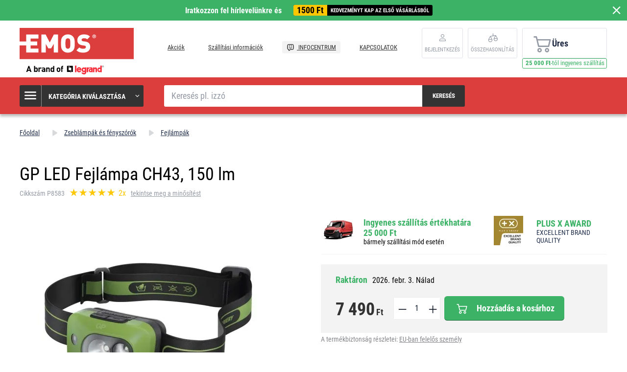

--- FILE ---
content_type: text/html; charset=UTF-8
request_url: https://www.emos.hu/gp-led-fejlampa-ch43-150-lm
body_size: 18011
content:
<!DOCTYPE html>
<html lang="hu" class="no-js">
    <head>
        <meta http-equiv="Content-Type" content="text/html; charset=utf-8">
        <meta name="viewport" content="width=device-width, initial-scale=1, shrink-to-fit=no">
        <meta name="description" content="EMOS világítástechnikai termékek online értékesítése.">
        <meta http-equiv="X-UA-Compatible" content="IE=11" />
        <link rel="shortcut icon" href="https://assetsemosproduction.vshcdn.net/public/frontend/images/favicons/favicon.ico">
                            
                
            <script>
        currencyCode = 'HUF';
        gtmEnabled = true;
        dataLayer = [{"page":{"type":"product","categoryNames":["Zsebl\u00e1mp\u00e1k \u00e9s f\u00e9nysz\u00f3r\u00f3k","Fejl\u00e1mp\u00e1k"],"categoryIds":["2899","2927"],"categoryLevel":"2","pageId":"960b653f-e978-4bdf-a241-af033e771925"},"user":{"type":"Visitor","state":"Anonymous"},"cart":{"urlCart":"\/kosar","currencyCode":"HUF","value":"0","valueWithTax":"0","products":[]},"event":"ec.productDetail","ecommerce":{"currencyCode":"HUF","detail":{"products":[{"id":"15901","name":"GP LED Fejl\u00e1mpa CH43, 150 lm","sku":"4891199211027","catNumber":"P8583","price":"5897.63779","tax":"1592.36221","priceWithTax":"7490","brand":"GP","category":"Zsebl\u00e1mp\u00e1k \u00e9s f\u00e9nysz\u00f3r\u00f3k\/Fejl\u00e1mp\u00e1k","availability":"Rakt\u00e1ron","emosId":"1451704300","unit":"csomag"}]}}}];
                gtmContainerId = 'GTM-TJJBNBN';
    </script>
    <!-- Google Tag Manager -->
    <script>(function(w,d,s,l,i){w[l]=w[l]||[];w[l].push({'gtm.start':
            new Date().getTime(),event:'gtm.js'});var f=d.getElementsByTagName(s)[0],
            j=d.createElement(s),dl=l!='dataLayer'?'&l='+l:'';j.async=true;j.src=
            'https://sgtm.emos.hu/gtm.js?id='+i+dl+ '';f.parentNode.insertBefore(j,f);
        })(window,document,'script','dataLayer','GTM-TJJBNBN');</script>
    <!-- End Google Tag Manager -->


                <link rel="stylesheet" href="https://assetsemosproduction.vshcdn.net/build/frontend-style-b2c.3568bf09.css">
                <link rel="stylesheet" href="https://assetsemosproduction.vshcdn.net/build/frontend-print-style-b2c.94dc22e1.css">

        <link rel="apple-touch-icon" sizes="180x180" href="https://assetsemosproduction.vshcdn.net/public/frontend/images/icons/apple-touch-icon.png">
        <link rel="icon" type="image/png" sizes="32x32" href="https://assetsemosproduction.vshcdn.net/public/frontend/images/icons/favicon-32x32.png">
        <link rel="icon" type="image/png" sizes="16x16" href="https://assetsemosproduction.vshcdn.net/public/frontend/images/icons/favicon-16x16.png">
        <link rel="mask-icon" href="https://assetsemosproduction.vshcdn.net/public/frontend/images/icons/safari-pinned-tab.svg" color="#c41317">
        <link rel="shortcut icon" href="https://assetsemosproduction.vshcdn.net/public/frontend/images/icons/favicon.ico">
        <meta name="apple-mobile-web-app-title" content="GP LED Fejlámpa CH43, 150 lm | EMOS.hu">
        <meta name="application-name" content="GP LED Fejlámpa CH43, 150 lm | EMOS.hu">
        <meta name="msapplication-TileColor" content="#c41317">
        <meta name="msapplication-TileImage" content="https://assetsemosproduction.vshcdn.net/public/frontend/images/icons/mstile-144x144.png">
        <meta name="msapplication-config" content="https://assetsemosproduction.vshcdn.net/public/frontend/images/icons/browserconfig.xml">
        <meta name="theme-color" content="#ffffff">
            <meta property="og:title" content="GP LED Fejlámpa CH43, 150 lm">
            <meta property="og:image" content="https://assetsemosproduction.vshcdn.net/content/images/product/default/3066812.JPG">
    
                    <meta name="facebook-domain-verification" content="j1bt007tdqlnry1c3yxio43hvmdyuu" />
        
        <link rel="manifest" href="/manifest.json" crossorigin="use-credentials">

                    
        
        <script type="text/javascript">
            global = {
                locale: 'hu',
                domain: {
                    isB2b: Boolean(''),
                },
            };
        </script>

        <script src="https://static.zoe-ai.eu/versions/v3/interactions-emshu.js" async></script>
<!-- Smartsupp Live Chat script -->
<script type="text/javascript">
var _smartsupp = _smartsupp || {};
_smartsupp.key = 'af0b39d201738800946cd417cafb3fea8f414003';
window.smartsupp||(function(d) {
  var s,c,o=smartsupp=function(){ o._.push(arguments)};o._=[];
  s=d.getElementsByTagName('script')[0];c=d.createElement('script');
  c.type='text/javascript';c.charset='utf-8';c.async=true;
  c.src='https://www.smartsuppchat.com/loader.js?';s.parentNode.insertBefore(c,s);
})(document);
</script>
<noscript> Powered by <a href=“https://www.smartsupp.com” target=“_blank”>Smartsupp</a></noscript>

        
        <title>GP LED Fejlámpa CH43, 150 lm | EMOS.hu</title>
    </head>
    <body class="web domain9 b2c ">
            <!-- Google Tag Manager (noscript) -->
    <noscript><iframe src="https://sgtm.emos.hu/ns.html?id=GTM-TJJBNBN"
    height="0" width="0" style="display:none;visibility:hidden"></iframe></noscript>
    <!-- End Google Tag Manager (noscript) -->

        
        

                        <div class="window-bar window-bar--positive dont-print js-registration-sale-bar-desktop">
            <a href="#" class="window-bar__item targito-popup-open">
                <span class="js-registration-sale-bar-mobile">
                    Iratkozzon fel hírlevelünkre és
                </span>
                <span class="window-bar__item__coupone">
                    <strong>1500 Ft</strong>
                    kedvezményt kap az első vásárlásból
                </span>
            </a>
            <span class="window-bar__close js-registration-sale-bar-click js-registration-sale-bar-mobile"><i class="svg svg-delete-thin"></i></span>
        </div>
                <div class="web__in">
        <div class="web__header">
            <div class="web__line">
                <div class="web__container web__container--no-padding">
                    
                
    <header class="header">
        <div class="header__logo">
                            <a class="logo" href="https://www.emos.hu/">
                    <img src="https://assetsemosproduction.vshcdn.net/public/frontend/images/logo.svg" alt="Webáruház">
                </a>
                    </div>

        <div class="header__middle dont-print">
            
            <div class="header__links">
                <ul class="menu dont-print">
            <li class="menu__item ">
            <a class="menu__item__link" href="https://www.emos.hu/akciok">
                                Akciók
            </a>
        </li>
            <li class="menu__item ">
            <a class="menu__item__link" href="https://www.emos.hu/szallitasi-informaciok">
                                Szállítási információk
            </a>
        </li>
            <li class="menu__item menu__item--infocenter">
            <a class="menu__item__link" href="https://www.emos.hu/infocentrum">
                                    <img src="https://assetsemosproduction.vshcdn.net/public/frontend/images/message-smile.svg" alt="INFOCENTRUM">
                                INFOCENTRUM
            </a>
        </li>
            <li class="menu__item ">
            <a class="menu__item__link" href="https://www.emos.hu/kapcsolatok">
                                KAPCSOLATOK
            </a>
        </li>
    </ul>

            </div>
        </div>

                    <div class="header__user">
                <div class="menu-iconic__item hasChild ">
                    
                                            <a
                            href="https://www.emos.hu/login"
                           data-url="https://www.emos.hu/login/form"
                           class="js-login-link-desktop js-login-button header__user__link"
                        >
                            <i class="svg svg-user"></i>
                            <span class="header__user__link__text">
                                Bejelentkezés     
                            </span>
                        </a>
                                    </div>
                                
<div class="menu-iconic__item " id="js-comparison-box" data-reload-url="https://www.emos.hu/product-comparison/box">
    <a
        href="https://www.emos.hu/product-comparison"
        class="header__user__link"
    >
        <div class="position-relative">
            <i class="svg svg-compare"></i>
                    </div>
        <span class="header__user__link__text">
            Összehasonlítás
        </span>
    </a>
</div>

            </div>
                            <div class="header__cart position-relative dont-print">
                    
<div id="js-cart-box"
                     data-reload-url="https://www.emos.hu/cart/box"
>
    <div class="cart">
        <a            class="cart__block empty no-hover">
            <span class="cart__icon">
                <i class="svg svg-cart"></i>
                            </span>
            <div class="cart__info js-cart-info">
                                    Üres
                            </div>
                    </a>
            </div>

    <div class="cart-mobile header__mobile-button">
        <a href="https://www.emos.hu/kosar" class="header__mobile-button__in ">
            <i class="svg svg-cart"></i>
                    </a>
    </div>
</div>
    <div id="js-box-free-transport">
        <div class="box-free-transport__wrap">
            <div class="box-free-transport box-free-transport--header">
                                    <div class="box-free-transport__text">
                        <strong>25 000 Ft</strong>-tól ingyenes szállítás                    </div>

                    <div class="box-free-transport__line">
                        <div class="box-free-transport__line__filled" style="width: 0%;"></div>
                    </div>
                            </div>
        </div>
    </div>

                </div>
                        </header>

    

                </div>
            </div>
        </div>

                    <div class="web__line web__line--header web__line--dark web__line--bottom-shadow">
                <div class="web__container">
                    <div class="header__bottom">
                        <div class="header__bottom__menu">
                            <div class="box-categories box-categories--big js-box-categories">
                                <div class="box-categories__icon">
                                    <i class="svg svg-burger-menu"></i>
                                </div>
                                <div class="box-categories__title">
                                    Kategória kiválasztása
                                    <div class="box-categories__arrow">
                                        <i class="svg svg-arrow-down-thin"></i>
                                    </div>
                                </div>
                                <div class="box-categories__content">
                                        
    <ul class="js-category-list list-menu dont-print
         list-menu--root        "
        id="js-categories">

                                <li class="list-menu__item js-category-item">
                <a class="list-menu__item__link " href="https://www.emos.hu/izzok">
                    <div class="list-menu__item__link__image">
                            <picture>
                <img  alt="Izzók" title="Izzók" src="" loading="lazy" data-src="https://assetsemosproduction.vshcdn.net/content/images/category/default/13726.png" class="image-category" itemprop="image" />    </picture>

                    </div>
                    <div class="list-menu__item__link__title">
                        <div class="list-menu__item__link__title__in">
                            Izzók
                                                            <span class="list-menu__item__link__title__number">
                                    (257)
                            	</span>
                                                    </div>
                    </div>
                </a>
            </li>
                                <li class="list-menu__item js-category-item">
                <a class="list-menu__item__link " href="https://www.emos.hu/zseblampak-es-fenyszorok">
                    <div class="list-menu__item__link__image">
                            <picture>
                <img  alt="Zseblámpák és fényszórók" title="Zseblámpák és fényszórók" src="" loading="lazy" data-src="https://assetsemosproduction.vshcdn.net/content/images/category/default/67834.png" class="image-category" itemprop="image" />    </picture>

                    </div>
                    <div class="list-menu__item__link__title">
                        <div class="list-menu__item__link__title__in">
                            Zseblámpák és fényszórók
                                                            <span class="list-menu__item__link__title__number">
                                    (106)
                            	</span>
                                                    </div>
                    </div>
                </a>
            </li>
                                <li class="list-menu__item js-category-item">
                <a class="list-menu__item__link " href="https://www.emos.hu/led-vilagitotestek">
                    <div class="list-menu__item__link__image">
                            <picture>
                <img  alt="LED világítótestek" title="LED világítótestek" src="" loading="lazy" data-src="https://assetsemosproduction.vshcdn.net/content/images/category/default/32880.png" class="image-category" itemprop="image" />    </picture>

                    </div>
                    <div class="list-menu__item__link__title">
                        <div class="list-menu__item__link__title__in">
                            LED világítótestek
                                                            <span class="list-menu__item__link__title__number">
                                    (319)
                            	</span>
                                                    </div>
                    </div>
                </a>
            </li>
                                <li class="list-menu__item js-category-item">
                <a class="list-menu__item__link " href="https://www.emos.hu/reflektorok">
                    <div class="list-menu__item__link__image">
                            <picture>
                <img  alt="Reflektorok" title="Reflektorok" src="" loading="lazy" data-src="https://assetsemosproduction.vshcdn.net/content/images/category/default/32888.png" class="image-category" itemprop="image" />    </picture>

                    </div>
                    <div class="list-menu__item__link__title">
                        <div class="list-menu__item__link__title__in">
                            Reflektorok
                                                            <span class="list-menu__item__link__title__number">
                                    (101)
                            	</span>
                                                    </div>
                    </div>
                </a>
            </li>
                                <li class="list-menu__item js-category-item">
                <a class="list-menu__item__link " href="https://www.emos.hu/asztali-lampak-es-dekoracios-fenyek">
                    <div class="list-menu__item__link__image">
                            <picture>
                <img  alt="Asztali lámpák és dekorációs fények" title="Asztali lámpák és dekorációs fények" src="" loading="lazy" data-src="https://assetsemosproduction.vshcdn.net/content/images/category/default/32891.png" class="image-category" itemprop="image" />    </picture>

                    </div>
                    <div class="list-menu__item__link__title">
                        <div class="list-menu__item__link__title__in">
                            Asztali lámpák és dekorációs fények
                                                            <span class="list-menu__item__link__title__number">
                                    (52)
                            	</span>
                                                    </div>
                    </div>
                </a>
            </li>
                                <li class="list-menu__item js-category-item">
                <a class="list-menu__item__link " href="https://www.emos.hu/karacsonyi-vilagitas">
                    <div class="list-menu__item__link__image">
                            <picture>
                <img  alt="Karácsonyi világítás" title="Karácsonyi világítás" src="" loading="lazy" data-src="https://assetsemosproduction.vshcdn.net/content/images/category/default/32897.png" class="image-category" itemprop="image" />    </picture>

                    </div>
                    <div class="list-menu__item__link__title">
                        <div class="list-menu__item__link__title__in">
                            Karácsonyi világítás
                                                            <span class="list-menu__item__link__title__number">
                                    (274)
                            	</span>
                                                    </div>
                    </div>
                </a>
            </li>
                                <li class="list-menu__item js-category-item">
                <a class="list-menu__item__link " href="https://www.emos.hu/idojaras-allomasok-es-homerok">
                    <div class="list-menu__item__link__image">
                            <picture>
                <img  alt="Időjárás állomások és hőmérők" title="Időjárás állomások és hőmérők" src="" loading="lazy" data-src="https://assetsemosproduction.vshcdn.net/content/images/category/default/32914.png" class="image-category" itemprop="image" />    </picture>

                    </div>
                    <div class="list-menu__item__link__title">
                        <div class="list-menu__item__link__title__in">
                            Időjárás állomások és hőmérők
                                                            <span class="list-menu__item__link__title__number">
                                    (39)
                            	</span>
                                                    </div>
                    </div>
                </a>
            </li>
                                <li class="list-menu__item js-category-item">
                <a class="list-menu__item__link " href="https://www.emos.hu/digitalis-merlegek">
                    <div class="list-menu__item__link__image">
                            <picture>
                <img  alt="Digitális mérlegek" title="Digitális mérlegek" src="" loading="lazy" data-src="https://assetsemosproduction.vshcdn.net/content/images/category/default/32919.png" class="image-category" itemprop="image" />    </picture>

                    </div>
                    <div class="list-menu__item__link__title">
                        <div class="list-menu__item__link__title__in">
                            Digitális mérlegek
                                                            <span class="list-menu__item__link__title__number">
                                    (14)
                            	</span>
                                                    </div>
                    </div>
                </a>
            </li>
                                <li class="list-menu__item js-category-item">
                <a class="list-menu__item__link " href="https://www.emos.hu/termosztatok-es-erzekelok">
                    <div class="list-menu__item__link__image">
                            <picture>
                <img  alt="Termosztátok és érzékelők" title="Termosztátok és érzékelők" src="" loading="lazy" data-src="https://assetsemosproduction.vshcdn.net/content/images/category/default/32923.png" class="image-category" itemprop="image" />    </picture>

                    </div>
                    <div class="list-menu__item__link__title">
                        <div class="list-menu__item__link__title__in">
                            Termosztátok és érzékelők
                                                            <span class="list-menu__item__link__title__number">
                                    (45)
                            	</span>
                                                    </div>
                    </div>
                </a>
            </li>
                                <li class="list-menu__item js-category-item">
                <a class="list-menu__item__link " href="https://www.emos.hu/otthoni-biztonsag">
                    <div class="list-menu__item__link__image">
                            <picture>
                <img  alt="Otthoni biztonság" title="Otthoni biztonság" src="" loading="lazy" data-src="https://assetsemosproduction.vshcdn.net/content/images/category/default/83071.png" class="image-category" itemprop="image" />    </picture>

                    </div>
                    <div class="list-menu__item__link__title">
                        <div class="list-menu__item__link__title__in">
                            Otthoni biztonság
                                                            <span class="list-menu__item__link__title__number">
                                    (60)
                            	</span>
                                                    </div>
                    </div>
                </a>
            </li>
                                <li class="list-menu__item js-category-item">
                <a class="list-menu__item__link " href="https://www.emos.hu/kapucsengok">
                    <div class="list-menu__item__link__image">
                            <picture>
                <img  alt="Kapucsengők" title="Kapucsengők" src="" loading="lazy" data-src="https://assetsemosproduction.vshcdn.net/content/images/category/default/32938.png" class="image-category" itemprop="image" />    </picture>

                    </div>
                    <div class="list-menu__item__link__title">
                        <div class="list-menu__item__link__title__in">
                            Kapucsengők
                                                            <span class="list-menu__item__link__title__number">
                                    (43)
                            	</span>
                                                    </div>
                    </div>
                </a>
            </li>
                                <li class="list-menu__item js-category-item">
                <a class="list-menu__item__link " href="https://www.emos.hu/magasfrekvencias-technologia-antennak">
                    <div class="list-menu__item__link__image">
                            <picture>
                <img  alt="Magasfrekvenciás technológia, antennák" title="Magasfrekvenciás technológia, antennák" src="" loading="lazy" data-src="https://assetsemosproduction.vshcdn.net/content/images/category/default/32942.png" class="image-category" itemprop="image" />    </picture>

                    </div>
                    <div class="list-menu__item__link__title">
                        <div class="list-menu__item__link__title__in">
                            Magasfrekvenciás technológia, antennák
                                                            <span class="list-menu__item__link__title__number">
                                    (64)
                            	</span>
                                                    </div>
                    </div>
                </a>
            </li>
                                <li class="list-menu__item js-category-item">
                <a class="list-menu__item__link " href="https://www.emos.hu/set-top-boxok-es-tv-kiegeszitok">
                    <div class="list-menu__item__link__image">
                            <picture>
                <img  alt="Set-top boxok és TV-kiegészítők" title="Set-top boxok és TV-kiegészítők" src="" loading="lazy" data-src="https://assetsemosproduction.vshcdn.net/content/images/category/default/33354.png" class="image-category" itemprop="image" />    </picture>

                    </div>
                    <div class="list-menu__item__link__title">
                        <div class="list-menu__item__link__title__in">
                            Set-top boxok és TV-kiegészítők
                                                            <span class="list-menu__item__link__title__number">
                                    (19)
                            	</span>
                                                    </div>
                    </div>
                </a>
            </li>
                                <li class="list-menu__item js-category-item">
                <a class="list-menu__item__link " href="https://www.emos.hu/elemek-es-akkumulatorok">
                    <div class="list-menu__item__link__image">
                            <picture>
                <img  alt="Elemek és akkumulátorok" title="Elemek és akkumulátorok" src="" loading="lazy" data-src="https://assetsemosproduction.vshcdn.net/content/images/category/default/2411301.png" class="image-category" itemprop="image" />    </picture>

                    </div>
                    <div class="list-menu__item__link__title">
                        <div class="list-menu__item__link__title__in">
                            Elemek és akkumulátorok
                                                            <span class="list-menu__item__link__title__number">
                                    (191)
                            	</span>
                                                    </div>
                    </div>
                </a>
            </li>
                                <li class="list-menu__item js-category-item">
                <a class="list-menu__item__link " href="https://www.emos.hu/powerbanks-toltok-es-forrasok">
                    <div class="list-menu__item__link__image">
                            <picture>
                <img  alt="Powerbanks, töltők és források" title="Powerbanks, töltők és források" src="" loading="lazy" data-src="https://assetsemosproduction.vshcdn.net/content/images/category/default/32962.png" class="image-category" itemprop="image" />    </picture>

                    </div>
                    <div class="list-menu__item__link__title">
                        <div class="list-menu__item__link__title__in">
                            Powerbanks, töltők és források
                                                            <span class="list-menu__item__link__title__number">
                                    (56)
                            	</span>
                                                    </div>
                    </div>
                </a>
            </li>
                                <li class="list-menu__item js-category-item">
                <a class="list-menu__item__link " href="https://www.emos.hu/hosszabbito-kabelek-es-aljzatok">
                    <div class="list-menu__item__link__image">
                            <picture>
                <img  alt="Hosszabbító kábelek és aljzatok" title="Hosszabbító kábelek és aljzatok" src="" loading="lazy" data-src="https://assetsemosproduction.vshcdn.net/content/images/category/default/43412.png" class="image-category" itemprop="image" />    </picture>

                    </div>
                    <div class="list-menu__item__link__title">
                        <div class="list-menu__item__link__title__in">
                            Hosszabbító kábelek és aljzatok
                                                            <span class="list-menu__item__link__title__number">
                                    (211)
                            	</span>
                                                    </div>
                    </div>
                </a>
            </li>
                                <li class="list-menu__item js-category-item">
                <a class="list-menu__item__link " href="https://www.emos.hu/koaxialis-adat-es-av-kabelek">
                    <div class="list-menu__item__link__image">
                            <picture>
                <img  alt="Koaxiális, adat és AV kábelek" title="Koaxiális, adat és AV kábelek" src="" loading="lazy" data-src="https://assetsemosproduction.vshcdn.net/content/images/category/default/32982.png" class="image-category" itemprop="image" />    </picture>

                    </div>
                    <div class="list-menu__item__link__title">
                        <div class="list-menu__item__link__title__in">
                            Koaxiális, adat és AV kábelek
                                                            <span class="list-menu__item__link__title__number">
                                    (137)
                            	</span>
                                                    </div>
                    </div>
                </a>
            </li>
                                <li class="list-menu__item js-category-item">
                <a class="list-menu__item__link " href="https://www.emos.hu/multimeterek-teszterek-merokabelek">
                    <div class="list-menu__item__link__image">
                            <picture>
                <img  alt="Multiméterek, teszterek, mérőkábelek" title="Multiméterek, teszterek, mérőkábelek" src="" loading="lazy" data-src="https://assetsemosproduction.vshcdn.net/content/images/category/default/32989.png" class="image-category" itemprop="image" />    </picture>

                    </div>
                    <div class="list-menu__item__link__title">
                        <div class="list-menu__item__link__title__in">
                            Multiméterek, teszterek, mérőkábelek
                                                            <span class="list-menu__item__link__title__number">
                                    (27)
                            	</span>
                                                    </div>
                    </div>
                </a>
            </li>
                                <li class="list-menu__item js-category-item">
                <a class="list-menu__item__link " href="https://www.emos.hu/szerelesi-anyag">
                    <div class="list-menu__item__link__image">
                            <picture>
                <img  alt="Szerelési anyag" title="Szerelési anyag" src="" loading="lazy" data-src="https://assetsemosproduction.vshcdn.net/content/images/category/default/32994.png" class="image-category" itemprop="image" />    </picture>

                    </div>
                    <div class="list-menu__item__link__title">
                        <div class="list-menu__item__link__title__in">
                            Szerelési anyag
                                                            <span class="list-menu__item__link__title__number">
                                    (96)
                            	</span>
                                                    </div>
                    </div>
                </a>
            </li>
                                <li class="list-menu__item js-category-item">
                <a class="list-menu__item__link " href="https://www.emos.hu/elektronikai-termekek-haziallatoknak">
                    <div class="list-menu__item__link__image">
                            <picture>
                <img  alt="Elektronikai termékek háziállatoknak" title="Elektronikai termékek háziállatoknak" src="" loading="lazy" data-src="https://assetsemosproduction.vshcdn.net/content/images/category/default/2879693.png" class="image-category" itemprop="image" />    </picture>

                    </div>
                    <div class="list-menu__item__link__title">
                        <div class="list-menu__item__link__title__in">
                            Elektronikai termékek háziállatoknak
                                                            <span class="list-menu__item__link__title__number">
                                    (9)
                            	</span>
                                                    </div>
                    </div>
                </a>
            </li>
                                <li class="list-menu__item js-category-item">
                <a class="list-menu__item__link " href="https://www.emos.hu/ujdonsag">
                    <div class="list-menu__item__link__image">
                            <picture>
                <img  alt="Újdonság" title="Újdonság" src="" loading="lazy" data-src="https://assetsemosproduction.vshcdn.net/content/images/category/default/48177.png" class="image-category" itemprop="image" />    </picture>

                    </div>
                    <div class="list-menu__item__link__title">
                        <div class="list-menu__item__link__title__in">
                            Újdonság
                                                            <span class="list-menu__item__link__title__number">
                                    (296)
                            	</span>
                                                    </div>
                    </div>
                </a>
            </li>
                                <li class="list-menu__item js-category-item">
                <a class="list-menu__item__link " href="https://www.emos.hu/emos-gosmart-okosotthon">
                    <div class="list-menu__item__link__image">
                            <picture>
                <img  alt="EMOS GoSmart okosotthon" title="EMOS GoSmart okosotthon" src="" loading="lazy" data-src="https://assetsemosproduction.vshcdn.net/content/images/category/default/83702.png" class="image-category" itemprop="image" />    </picture>

                    </div>
                    <div class="list-menu__item__link__title">
                        <div class="list-menu__item__link__title__in">
                            EMOS GoSmart okosotthon
                                                            <span class="list-menu__item__link__title__number">
                                    (103)
                            	</span>
                                                    </div>
                    </div>
                </a>
            </li>
                                <li class="list-menu__item js-category-item">
                <a class="list-menu__item__link " href="https://www.emos.hu/csomagok">
                    <div class="list-menu__item__link__image">
                            <picture>
                <img  alt="Csomagok" title="Csomagok" src="" loading="lazy" data-src="https://assetsemosproduction.vshcdn.net/content/images/category/default/91879.png" class="image-category" itemprop="image" />    </picture>

                    </div>
                    <div class="list-menu__item__link__title">
                        <div class="list-menu__item__link__title__in">
                            Csomagok
                                                            <span class="list-menu__item__link__title__number">
                                    (27)
                            	</span>
                                                    </div>
                    </div>
                </a>
            </li>
                                <li class="list-menu__item js-category-item">
                <a class="list-menu__item__link " href="https://www.emos.hu/kert">
                    <div class="list-menu__item__link__image">
                            <picture>
                <img  alt="Kert" title="Kert" src="" loading="lazy" data-src="https://assetsemosproduction.vshcdn.net/content/images/category/default/2958277.jpg" class="image-category" itemprop="image" />    </picture>

                    </div>
                    <div class="list-menu__item__link__title">
                        <div class="list-menu__item__link__title__in">
                            Kert
                                                            <span class="list-menu__item__link__title__number">
                                    (179)
                            	</span>
                                                    </div>
                    </div>
                </a>
            </li>
            </ul>

                                </div>
                            </div>
                        </div>
                        <div class="header__bottom__search">
                            <div class="search js-search-autocomplete">
    <form action="https://www.emos.hu/search" method="get">
        <div class="search__form">
            <div class="search__form__input">
                <input
                    type="text"
                    name="q"
                    value=""
                    placeholder="Keresés pl. izzó"
                    class="input search__input js-search-autocomplete-input"
                    autocomplete="off"
                    data-autocomplete-url="https://www.emos.hu/search/autocomplete"
                    data-reload-page="0"
                />
            </div>
            <button type="submit" class="btn search__form__button js-search-autocomplete-submit">
                <span class="search__form__button__text">Keresés</span>
                <span class="search__form__button__icon">
                    <i class="svg svg-search"></i>
                </span>
            </button>
        </div>
    </form>
    <div class="js-search-autocomplete-results"></div>
</div>

                        </div>
                                                    <div class="header__bottom__info js-registration-sale-bar-desktop-small-info display-none">
                                <a href="#" class="header__bottom__info__coupone targito-popup-open">
                                    <span class="header__bottom__info__coupone__price">1500 Ft</span>
                                    <span class="header__bottom__info__coupone__text">adunk az első vásárlásából</span>
                                </a>
                            </div>
                                                                    </div>
                </div>
            </div>
        
            <div class="web__main">
        <div class="web__main__content js-main-content">
                            <span class="js-breadcrumbs">
            <div class="web__line">
            <div class="web__container">
                <div class="box-breadcrumb-b2c box-breadcrumb-b2c--hide-last">
                    <a href="https://www.emos.hu/" class="box-breadcrumb-b2c__item box-breadcrumb-b2c__item--icon">
                        Főoldal
                    </a>
                    <span class="box-breadcrumb-b2c__item box-breadcrumb-b2c__item--separator">
                        <i class="svg svg-arrow-up"></i>
                    </span>
                                                                        <a href="https://www.emos.hu/zseblampak-es-fenyszorok" class="box-breadcrumb-b2c__item">Zseblámpák és fényszórók</a>
                            <span class="box-breadcrumb-b2c__item box-breadcrumb-b2c__item--separator">
                                <i class="svg svg-arrow-up"></i>
                            </span>
                                                                                                <a href="https://www.emos.hu/fejlampak" class="box-breadcrumb-b2c__item">Fejlámpák</a>
                            <span class="box-breadcrumb-b2c__item box-breadcrumb-b2c__item--separator">
                                <i class="svg svg-arrow-up"></i>
                            </span>
                                                                                                <span class='box-breadcrumb-b2c__item js-breadcrumb-last'>GP LED Fejlámpa CH43, 150 lm</span>
                                                            </div>
            </div>
        </div>
    </span>
            
            <div class="web__line">
                <div class="web__container">
                                        
                </div>
            </div>

                <div class="js-product-loader-uuid" style="display: none;" aria-hidden="true" data-uuid="c890d425-6e1c-4a1a-b3d2-6c214230970f"></div>
    <div class="web__line">
        <div class="web__container">
            <div class="box-detail-b2c" itemscope itemtype="http://schema.org/Product">
                <div class="box-detail-b2c__title">
                    <h1 itemprop="name" class="box-detail-b2c__title__text  box-detail-b2c__title__text--with-number">
                        GP LED Fejlámpa CH43, 150 lm
                    </h1>

                                            <div class="box-detail-b2c__title__additional">
                                                            <div class="box-detail-b2c__title__general-number">
                                    Cikkszám P8583
                                </div>
                                                                                        <a href="#ertekeles" class="js-review-trigger-hashchange in-rating in-rating--one-line box-detail-b2c__title__additional__rating">
                                        <ul class="in-rating__stars in-rating__stars--smaller js-ratings-stars-container" data-number-of-stars="100">
                                <li class="in-rating__stars__item js-form-rating-star js-form-rating-star-number-20" data-star-number="20">
                <i class="svg svg-star-empty"></i>
            </li>
                                <li class="in-rating__stars__item js-form-rating-star js-form-rating-star-number-40" data-star-number="40">
                <i class="svg svg-star-empty"></i>
            </li>
                                <li class="in-rating__stars__item js-form-rating-star js-form-rating-star-number-60" data-star-number="60">
                <i class="svg svg-star-empty"></i>
            </li>
                                <li class="in-rating__stars__item js-form-rating-star js-form-rating-star-number-80" data-star-number="80">
                <i class="svg svg-star-empty"></i>
            </li>
                                <li class="in-rating__stars__item js-form-rating-star js-form-rating-star-number-100" data-star-number="100">
                <i class="svg svg-star-empty"></i>
            </li>
            </ul>
            <span class="in-rating__number in-rating__number--smaller">
            2x
        </span>
    
                                </a>
                                                                    <a href="#ertekeles" class="box-detail-b2c__title__reviews__show-reviews js-anchor-link" data-tab-id="reviews">
                                        tekintse meg a minősítést
                                    </a>
                                                                <div itemprop="aggregateRating" itemscope itemtype="http://schema.org/AggregateRating" style="display: none">
                                    <div itemprop="ratingValue">5</div>
                                    <div itemprop="ratingCount">2</div>
                                </div>
                                                    </div>
                                    </div>
                <div class="box-detail-b2c__top">
                    <div class="box-detail-b2c__image">
                                                <div class="box-detail-b2c__image__main">
                                                            <a href="https://assetsemosproduction.vshcdn.net/content/images/product/original/3066812.JPG"
                                   class="js-gallery-main-image">
                                        <picture>
                    <source media="(min-width: 480px) and (max-width: 768px)" srcset="https://assetsemosproduction.vshcdn.net/content/images/product/mainImageB2c/additional_0_3066812.JPG" />
                <img  alt="GP LED Fejlámpa CH43, 150 lm" itemprop="image" title="GP LED Fejlámpa CH43, 150 lm" src="" loading="lazy" data-src="https://assetsemosproduction.vshcdn.net/content/images/product/mainImageB2c/3066812.JPG" class="image-product-mainImageB2c" itemprop="image" />    </picture>

                                </a>
                                                    </div>
                        

    



                                                    <div class="box-gallery-b2c dont-print js-gallery">
                                <span class="box-gallery-b2c__arrow box-gallery-b2c__arrow--prev js-gallery-prev">
                                    <i class="svg svg-arrow-up"></i>
                                </span>
                                <div class="box-gallery-b2c__in js-gallery-slides">
                                                                            <div class="box-gallery-b2c__item">
                                            <a href="https://assetsemosproduction.vshcdn.net/content/images/product/original/3066812.JPG"
                                               class="box-gallery-b2c__item__link js-gallery-slide-link">
                                                    <picture>
                <img  alt="" title="" src="https://assetsemosproduction.vshcdn.net/content/images/product/galleryThumbnail/3066812.JPG" class="image-product-galleryThumbnail" itemprop="image" />    </picture>

                                            </a>
                                        </div>
                                                                            <div class="box-gallery-b2c__item">
                                            <a href="https://assetsemosproduction.vshcdn.net/content/images/product/original/3066813.JPG"
                                               class="box-gallery-b2c__item__link js-gallery-slide-link">
                                                    <picture>
                <img  alt="" title="" src="https://assetsemosproduction.vshcdn.net/content/images/product/galleryThumbnail/3066813.JPG" class="image-product-galleryThumbnail" itemprop="image" />    </picture>

                                            </a>
                                        </div>
                                                                            <div class="box-gallery-b2c__item">
                                            <a href="https://assetsemosproduction.vshcdn.net/content/images/product/original/3066814.JPG"
                                               class="box-gallery-b2c__item__link js-gallery-slide-link">
                                                    <picture>
                <img  alt="" title="" src="https://assetsemosproduction.vshcdn.net/content/images/product/galleryThumbnail/3066814.JPG" class="image-product-galleryThumbnail" itemprop="image" />    </picture>

                                            </a>
                                        </div>
                                                                            <div class="box-gallery-b2c__item">
                                            <a href="https://assetsemosproduction.vshcdn.net/content/images/product/original/3066815.JPG"
                                               class="box-gallery-b2c__item__link js-gallery-slide-link">
                                                    <picture>
                <img  alt="" title="" src="https://assetsemosproduction.vshcdn.net/content/images/product/galleryThumbnail/3066815.JPG" class="image-product-galleryThumbnail" itemprop="image" />    </picture>

                                            </a>
                                        </div>
                                                                            <div class="box-gallery-b2c__item">
                                            <a href="https://assetsemosproduction.vshcdn.net/content/images/product/original/3066816.JPG"
                                               class="box-gallery-b2c__item__link js-gallery-slide-link">
                                                    <picture>
                <img  alt="" title="" src="https://assetsemosproduction.vshcdn.net/content/images/product/galleryThumbnail/3066816.JPG" class="image-product-galleryThumbnail" itemprop="image" />    </picture>

                                            </a>
                                        </div>
                                                                            <div class="box-gallery-b2c__item">
                                            <a href="https://assetsemosproduction.vshcdn.net/content/images/product/original/3066817.JPG"
                                               class="box-gallery-b2c__item__link js-gallery-slide-link">
                                                    <picture>
                <img  alt="" title="" src="https://assetsemosproduction.vshcdn.net/content/images/product/galleryThumbnail/3066817.JPG" class="image-product-galleryThumbnail" itemprop="image" />    </picture>

                                            </a>
                                        </div>
                                                                            <div class="box-gallery-b2c__item">
                                            <a href="https://assetsemosproduction.vshcdn.net/content/images/product/original/3066818.JPG"
                                               class="box-gallery-b2c__item__link js-gallery-slide-link">
                                                    <picture>
                <img  alt="" title="" src="https://assetsemosproduction.vshcdn.net/content/images/product/galleryThumbnail/3066818.JPG" class="image-product-galleryThumbnail" itemprop="image" />    </picture>

                                            </a>
                                        </div>
                                                                            <div class="box-gallery-b2c__item">
                                            <a href="https://assetsemosproduction.vshcdn.net/content/images/product/original/3066819.JPG"
                                               class="box-gallery-b2c__item__link js-gallery-slide-link">
                                                    <picture>
                <img  alt="" title="" src="https://assetsemosproduction.vshcdn.net/content/images/product/galleryThumbnail/3066819.JPG" class="image-product-galleryThumbnail" itemprop="image" />    </picture>

                                            </a>
                                        </div>
                                                                            <div class="box-gallery-b2c__item">
                                            <a href="https://assetsemosproduction.vshcdn.net/content/images/product/original/3066820.JPG"
                                               class="box-gallery-b2c__item__link js-gallery-slide-link">
                                                    <picture>
                <img  alt="" title="" src="https://assetsemosproduction.vshcdn.net/content/images/product/galleryThumbnail/3066820.JPG" class="image-product-galleryThumbnail" itemprop="image" />    </picture>

                                            </a>
                                        </div>
                                                                            <div class="box-gallery-b2c__item">
                                            <a href="https://assetsemosproduction.vshcdn.net/content/images/product/original/3066821.JPG"
                                               class="box-gallery-b2c__item__link js-gallery-slide-link">
                                                    <picture>
                <img  alt="" title="" src="https://assetsemosproduction.vshcdn.net/content/images/product/galleryThumbnail/3066821.JPG" class="image-product-galleryThumbnail" itemprop="image" />    </picture>

                                            </a>
                                        </div>
                                                                            <div class="box-gallery-b2c__item">
                                            <a href="https://assetsemosproduction.vshcdn.net/content/images/product/original/3066822.JPG"
                                               class="box-gallery-b2c__item__link js-gallery-slide-link">
                                                    <picture>
                <img  alt="" title="" src="https://assetsemosproduction.vshcdn.net/content/images/product/galleryThumbnail/3066822.JPG" class="image-product-galleryThumbnail" itemprop="image" />    </picture>

                                            </a>
                                        </div>
                                                                            <div class="box-gallery-b2c__item">
                                            <a href="https://assetsemosproduction.vshcdn.net/content/images/product/original/3066823.JPG"
                                               class="box-gallery-b2c__item__link js-gallery-slide-link">
                                                    <picture>
                <img  alt="" title="" src="https://assetsemosproduction.vshcdn.net/content/images/product/galleryThumbnail/3066823.JPG" class="image-product-galleryThumbnail" itemprop="image" />    </picture>

                                            </a>
                                        </div>
                                                                            <div class="box-gallery-b2c__item">
                                            <a href="https://assetsemosproduction.vshcdn.net/content/images/product/original/3066824.JPG"
                                               class="box-gallery-b2c__item__link js-gallery-slide-link">
                                                    <picture>
                <img  alt="" title="" src="https://assetsemosproduction.vshcdn.net/content/images/product/galleryThumbnail/3066824.JPG" class="image-product-galleryThumbnail" itemprop="image" />    </picture>

                                            </a>
                                        </div>
                                                                    </div>
                                <span class="box-gallery-b2c__arrow box-gallery-b2c__arrow--next js-gallery-next">
                                    <i class="svg svg-arrow-up"></i>
                                </span>
                            </div>
                                            </div>
                    <div class="box-detail-b2c__info">
                        <div class="box-detail-b2c__info__benefits">
                                                            <div class="box-detail-b2c__info__benefits__item">
                                    <div class="box-detail-b2c__info__benefits__item__image">
                                        <img src="https://assetsemosproduction.vshcdn.net/public/frontend/images/free-transport-9.png">
                                    </div>
                                    <div class="box-detail-b2c__info__benefits__item__info">
                                        <div class="box-detail-b2c__info__benefits__item__info__title">
                                                                                            Ingyenes szállítás értékhatára 25 000 Ft
                                                                                    </div>
                                        bármely szállítási mód esetén
                                    </div>
                                </div>
                            
                                                                                                <a href="https://www.emos.hu/az-emos-dijat-kapott" class="box-gift-line__highlight"></a>
                                    <div class="box-detail-b2c__info__benefits__item">
                                        <a href="https://www.emos.hu/az-emos-dijat-kapott" class="box-detail-b2c__info__benefits__item__image">
                                                                                                <picture>
                <img  alt="" title="" src="" loading="lazy" data-src="https://assetsemosproduction.vshcdn.net/content/images/gift/productDetail/3202788.png" class="image-gift-productDetail" itemprop="image" />    </picture>

                                                                                    </a>
                                        <div class="box-detail-b2c__info__benefits__item__info">
                                            <a href="https://www.emos.hu/az-emos-dijat-kapott" class="box-detail-b2c__info__benefits__item__info__title">PLUS X AWARD</a>
                                            <a href="https://www.emos.hu/az-emos-dijat-kapott">EXCELLENT BRAND QUALITY</a>
                                        </div>
                                    </div>
                                                                                    </div>

                                                    <div class="box-detail-b2c__info__wrap">
                                                                                                                                                
                                                                    
                                                                    <div class="box-detail-add-b2c js-product-detail-main-add-to-cart-wrapper " data-gtm-list="product detail">
                                                                                                                                                                            
                                                
                                                <div class="box-detail-add-b2c__top">
                                                    <div class="box-detail-b2c__info__availability box-detail-b2c__info__availability--highlight">
                                                                            <span style="color: #3cb266">
        <span >

            Raktáron
        </span>
    </span>


                                                        <div class="box-detail-b2c__info__availability__date">
                                                                                                                            2026. febr. 3. Nálad
                                                                                                                    </div>
                                                    </div>
                                                </div>

                                                    

                                                <div class="box-detail-add-b2c__left">
                                                    <div class="box-detail-add-b2c__top__prices">
                                                        <div class="box-detail-add-b2c__prices">
                                                            <div class="box-detail-add-b2c__prices__main">
                                                                <span class="box-detail-add-b2c__prices__main__price js-product-detail-main-price">
                                                                    7 490
                                                                </span>
                                                                <span class="box-detail-add-b2c__prices__main__currency">
                                                                    Ft
                                                                </span>
                                                            </div>
                                                        </div>
                                                    </div>
                                                </div>

                                                <div class="box-detail-add-b2c__right">
                                                    <div itemprop="offers"
                                                        itemscope
                                                        itemtype="http://schema.org/Offer"
                                                        >
                                                        <meta itemprop="priceCurrency"
                                                            content="HUF"
                                                        >
                                                                                                                                                                        <meta itemprop="price"
                                                            content="7490"
                                                        >
                                                        <link itemprop="availability"
                                                            href="http://schema.org/InStock"
                                                        >
                                                    </div>
                                                    

    

                                            
            <form name="add_product_form" method="post" action="/cart/addProduct" novalidate="novalidate" class="dont-print js-add-product" data-ajax-url="https://www.emos.hu/cart/addProductAjax"  role="form">

            <span class="form-input-spinbox form-input-spinbox--detail js-spinbox ">
                    <div class="display-none js-spinbox-window">
        <div class="window-relative__content">
            <span class="window-relative__content__close js-spinbox-window-close">
                <i class="svg svg-remove"></i>
            </span>
            <span class="window-relative__content__icon">
                <i class="svg svg-warning"></i>
            </span>
            <p class="window-relative__content__text js-spinbox-window-text"></p>
            <div class="window-relative__content__buttons">
                <a class="btn btn--small js-spinbox-window-button-lower-quantity"></a>
                <a class="btn btn--small js-spinbox-window-button-higher-quantity"></a>
            </div>
        </div>
    </div>

                        <input type="text"  name="add_product_form[quantity]" required="required" class="form-input-spinbox__input input-no-style js-spinbox-input js-quantity-input input id__add_product_form_quantity" data-spinbox-min="1" data-spinbox-step="1" data-spinbox-max="83" data-quantity-data-url="https://www.emos.hu/product-quantity-data/15901" value="1" />

                <button type="button" class="btn-no-style form-input-spinbox__btn js-spinbox-plus"><i class="svg svg-plus-thin"></i></button>
                <button type="button" class="btn-no-style form-input-spinbox__btn form-input-spinbox__btn--minus js-spinbox-minus"><i class="svg svg-minus-thin"></i></button>
            </span>
                            <button type="submit" class="btn btn--success btn--to-basket btn--large btn--with-icon" name="add_product_form[add]" tabindex="0">
                    <div class="btn__content">
                        <div class="js-add-product-cart selected">
                            <i class="svg svg-cart"></i>
                            <span>Hozzáadás a kosárhoz</span>
                        </div>
                        <i class="svg svg-check js-add-product-check btn__content__replace moved-down"></i>
                    </div>
                </button>

                <div class="margin-5 display-none">
                    <span class="js-product-quantity text-bold" data-quantity-step="1">0</span>
                    <span class="text-bold">csomag</span>
                    a kosárban
                </div>
                                                    <input type="hidden"  name="add_product_form[productId]" class="input id__add_product_form_productId" value="15901" />
        <input type="hidden"  name="add_product_form[gtmActionField]" class="input id__add_product_form_gtmActionField" />
        <input type="hidden"  name="add_product_form[gtmPosition]" class="input id__add_product_form_gtmPosition" value="1" />
</form>
    

            
                                                                                                    </div>

                                                                                                                                                                        </div>
                                                            </div>
                            <div class="box-detail-b2c__safety-info">
                                A termékbiztonság részletei:
                                                                    <a href="https://www.emos.hu/gp" class="box-detail-b2c__safety-info__link">
                                        EU-ban felelős személy
                                    </a>
                                                            </div>
                            <div class="list-additionals__item list-additionals__item--with-icon list-additionals__item--b2c">
                                <a href="https://www.emos.hu/product-comparison"  class="list-additionals__item__link js-product-comparison-link b2c"
                                    data-product-id="15901"
                                    data-product-comparison-url="https://www.emos.hu/product-comparison"
                                >
                                    <i class="svg svg-compare"></i>
                                    <span class="list-additionals__item__text">
                                        Hozzáadás az összehasonlításhoz
                                    </span>
                                </a>
                            </div>

                            <div class="box-detail-b2c__info__additional">
                                                <div class="box-product-detail-technician-b2c">
            <div class="box-product-detail-technician-b2c__info__headline">
                Örömmel adok tanácsot
            </div>
            <div class="box-product-detail-technician-b2c__thumbnail">
                                    <a href="https://assetsemosproduction.vshcdn.net/content/images/productTechnician/original/3095576.png" class="js-popup-image">
                            <picture>
                <img  alt="" title="" src="" loading="lazy" data-src="https://assetsemosproduction.vshcdn.net/content/images/productTechnician/thumbnail/3095576.png" class="image-productTechnician-thumbnail" itemprop="image" />    </picture>

                    </a>
                            </div>
            <div class="box-product-detail-technician-b2c__info">
                                                    <div class="box-product-detail-technician-b2c__info__email">
                        <a href="#"
                           data-url="https://www.emos.hu/product-technician/window/15901"
                           data-has-instruction-file="0"
                           data-has-faq="0"
                           class="js-product-detail-technician-button">Írjon a technikusnak</a>
                    </div>
                            </div>
        </div>
    
                                    
                            </div>

                                            </div>
                </div>
            </div>
        </div>
    </div>

            <div class="web__line web__line--white">
            <div class="web__container">
                <div class="list-products-slider-detail-b2c__wrap" data-gtm-list="product detail - accessories">
                    <h3 id="accessories" class="list-products-slider-detail-b2c__wrap__heading">
                        Javasolt termékek
                    </h3>
                                        <div class="list-products-slider-detail-b2c js-product-slider" data-type="recommended-b2c">
        <div class="list-products-slider-detail-b2c__arrow list-products-slider-detail-b2c__arrow--prev js-product-slider-prev">
            <i class="svg svg-slider-arrow"></i>
        </div>
        <div class="list-products-slider-detail-b2c__in">
            <div class="list-products-slider-detail-b2c__list js-product-slider-slides">
                                    <div class="list-products-slider-detail-b2c__item js-product-slider-slide-item js-list-products-item js-gtm-position-item">
                        <div class="list-products-slider-detail-b2c__item__content">
                                                            <div class="list-products-slider-detail-b2c__item__image">
                                    <a href="https://www.emos.hu/gp-super-alkali-elem-aaa-2db-folia-2" class="list-products-slider-detail-b2c__item__image__link">
                                            <picture>
                <img  alt="GP Super Alkáli elem AAA 2db/fólia" title="GP Super Alkáli elem AAA 2db/fólia" src="" loading="lazy" data-src="https://assetsemosproduction.vshcdn.net/content/images/product/list/3156286.JPG" class="image-product-list" itemprop="image" />    </picture>

                                    </a>
                                </div>
                                <div class="list-products-slider-detail-b2c__item__price-box">
                                    <div class="list-products-slider-detail-b2c__item__link">
                                        <div class="list-products-slider-detail-b2c__item__flags">
                                            

    


                                        </div>

                                                                                    <div class="list-products-slider-detail-b2c__item__rating in-rating in-rating--one-line">
                                                    <ul class="in-rating__stars in-rating__stars--small js-ratings-stars-container" data-number-of-stars="100">
                                <li class="in-rating__stars__item js-form-rating-star js-form-rating-star-number-20" data-star-number="20">
                <i class="svg svg-star-empty"></i>
            </li>
                                <li class="in-rating__stars__item js-form-rating-star js-form-rating-star-number-40" data-star-number="40">
                <i class="svg svg-star-empty"></i>
            </li>
                                <li class="in-rating__stars__item js-form-rating-star js-form-rating-star-number-60" data-star-number="60">
                <i class="svg svg-star-empty"></i>
            </li>
                                <li class="in-rating__stars__item js-form-rating-star js-form-rating-star-number-80" data-star-number="80">
                <i class="svg svg-star-empty"></i>
            </li>
                                <li class="in-rating__stars__item js-form-rating-star js-form-rating-star-number-100" data-star-number="100">
                <i class="svg svg-star-empty"></i>
            </li>
            </ul>
            <span class="in-rating__number in-rating__number--small">
            6x
        </span>
    
                                            </div>
                                        
                                        <a href="https://www.emos.hu/gp-super-alkali-elem-aaa-2db-folia-2" class="list-products-slider-detail-b2c__item__title js-list-products-item-title list-products-slider-detail-b2c__item__title--first-child">
                                            GP Super Alkáli elem AAA 2db/fólia
                                        </a>
                                    </div>

                                    <div class="list-products-slider-detail-b2c__item__price-box__bottom">
                                                                                    <div class="list-products-slider-b2c__item__info-box__wrapper">
            </div>


                                        <div class="list-products-slider-detail-b2c__item__prices">
                                            <div class="list-products-slider-detail-b2c__item__price">
                                                <div class="list-products-slider-detail-b2c__item__price__main">
                                                                                                                                                                                                                <div class="list-products-slider-detail-b2c__item__price__wrap ">
                                                        <div class="list-products-slider-detail-b2c__item__price__main__amount">
                                                                                                                                                                                            530
                                                                                                                    </div>

                                                        <div class="list-products-slider-detail-b2c__item__price__main__currency">
                                                            Ft
                                                        </div>
                                                    </div>
                                                </div>
                                            </div>

                                                                                        <div class="list-products-slider-detail-b2c__item__availability">
                                                <div class="list-products-slider-detail-b2c__item__availability__status list-products__item__availability__status--highlight">
                                                                        <span style="color: #3cb266">
        <span >

            Raktáron
        </span>
    </span>

                                                </div>
                                                                                            </div>
                                        </div>

                                        <div class="list-products-slider-detail-b2c__item__action list-products-slider-detail-b2c__item__add">
                                            <div class="list-products-commpact__item__add">
                                                

    

                                    
            <form name="add_product_form" method="post" action="/cart/addProduct" novalidate="novalidate" class="dont-print js-add-product" data-ajax-url="https://www.emos.hu/cart/addProductAjax"  role="form">
            <span class="form-input-spinbox  form-input-spinbox--small js-spinbox  form-input-spinbox--disabled">
                    <div class="display-none js-spinbox-window">
        <div class="window-relative__content">
            <span class="window-relative__content__close js-spinbox-window-close">
                <i class="svg svg-remove"></i>
            </span>
            <span class="window-relative__content__icon">
                <i class="svg svg-warning"></i>
            </span>
            <p class="window-relative__content__text js-spinbox-window-text"></p>
            <div class="window-relative__content__buttons">
                <a class="btn btn--small js-spinbox-window-button-lower-quantity"></a>
                <a class="btn btn--small js-spinbox-window-button-higher-quantity"></a>
            </div>
        </div>
    </div>

                        <input type="text"  name="add_product_form[quantity]" required="required" class="form-input-spinbox__input input-no-style js-spinbox-input js-quantity-input input id__add_product_form_quantity" data-spinbox-min="1" data-spinbox-step="1" data-spinbox-max="78266" data-quantity-data-url="https://www.emos.hu/product-quantity-data/17750" value="1" />

                <button type="button" class="btn-no-style form-input-spinbox__btn js-spinbox-plus"><i class="svg svg-plus-thin"></i></button>
                <button type="button" class="btn-no-style form-input-spinbox__btn form-input-spinbox__btn--minus js-spinbox-minus"><i class="svg svg-minus-thin"></i></button>
            </span>
                            <button type="submit" class="btn btn--success btn--to-basket btn--small btn--with-icon" name="add_product_form[add]" tabindex="0">
                    <div class="btn__content">
                        <div class="js-add-product-cart selected">
                            <i class="svg svg-cart"></i>
                            <span>Kosárba rak</span>
                        </div>
                        <i class="svg svg-check js-add-product-check btn__content__replace moved-down"></i>
                    </div>
                </button>

                <div class="margin-5 display-none">
                    <span class="js-product-quantity text-bold" data-quantity-step="1">0</span>
                    <span class="text-bold">csomag</span>
                    a kosárban
                </div>
                                                    <input type="hidden"  name="add_product_form[productId]" class="input id__add_product_form_productId" value="17750" />
        <input type="hidden"  name="add_product_form[gtmActionField]" class="input id__add_product_form_gtmActionField" />
        <input type="hidden"  name="add_product_form[gtmPosition]" class="input id__add_product_form_gtmPosition" value="1" />
</form>
    

            
                                            </div>
                                        </div>
                                    </div>
                                </div>
                                                    </div>
                    </div>
                                    <div class="list-products-slider-detail-b2c__item js-product-slider-slide-item js-list-products-item js-gtm-position-item">
                        <div class="list-products-slider-detail-b2c__item__content">
                                                            <div class="list-products-slider-detail-b2c__item__image">
                                    <a href="https://www.emos.hu/gp-super-alkali-elem-aaa-10db" class="list-products-slider-detail-b2c__item__image__link">
                                            <picture>
                <img  alt="GP Super Alkáli elem AAA 10db" title="GP Super Alkáli elem AAA 10db" src="" loading="lazy" data-src="https://assetsemosproduction.vshcdn.net/content/images/product/list/2947309.JPG" class="image-product-list" itemprop="image" />    </picture>

                                    </a>
                                </div>
                                <div class="list-products-slider-detail-b2c__item__price-box">
                                    <div class="list-products-slider-detail-b2c__item__link">
                                        <div class="list-products-slider-detail-b2c__item__flags">
                                            

    


                                        </div>

                                                                                    <div class="list-products-slider-detail-b2c__item__rating in-rating in-rating--one-line">
                                                    <ul class="in-rating__stars in-rating__stars--small js-ratings-stars-container" data-number-of-stars="100">
                                <li class="in-rating__stars__item js-form-rating-star js-form-rating-star-number-20" data-star-number="20">
                <i class="svg svg-star-empty"></i>
            </li>
                                <li class="in-rating__stars__item js-form-rating-star js-form-rating-star-number-40" data-star-number="40">
                <i class="svg svg-star-empty"></i>
            </li>
                                <li class="in-rating__stars__item js-form-rating-star js-form-rating-star-number-60" data-star-number="60">
                <i class="svg svg-star-empty"></i>
            </li>
                                <li class="in-rating__stars__item js-form-rating-star js-form-rating-star-number-80" data-star-number="80">
                <i class="svg svg-star-empty"></i>
            </li>
                                <li class="in-rating__stars__item js-form-rating-star js-form-rating-star-number-100" data-star-number="100">
                <i class="svg svg-star-empty"></i>
            </li>
            </ul>
            <span class="in-rating__number in-rating__number--small">
            34x
        </span>
    
                                            </div>
                                        
                                        <a href="https://www.emos.hu/gp-super-alkali-elem-aaa-10db" class="list-products-slider-detail-b2c__item__title js-list-products-item-title list-products-slider-detail-b2c__item__title--first-child">
                                            GP Super Alkáli elem AAA 10db
                                        </a>
                                    </div>

                                    <div class="list-products-slider-detail-b2c__item__price-box__bottom">
                                                                                    <div class="list-products-slider-b2c__item__info-box__wrapper">
            </div>


                                        <div class="list-products-slider-detail-b2c__item__prices">
                                            <div class="list-products-slider-detail-b2c__item__price">
                                                <div class="list-products-slider-detail-b2c__item__price__main">
                                                                                                                                                                                                                <div class="list-products-slider-detail-b2c__item__price__wrap ">
                                                        <div class="list-products-slider-detail-b2c__item__price__main__amount">
                                                                                                                                                                                            2 390
                                                                                                                    </div>

                                                        <div class="list-products-slider-detail-b2c__item__price__main__currency">
                                                            Ft
                                                        </div>
                                                    </div>
                                                </div>
                                            </div>

                                                                                        <div class="list-products-slider-detail-b2c__item__availability">
                                                <div class="list-products-slider-detail-b2c__item__availability__status list-products__item__availability__status--highlight">
                                                                        <span style="color: #3cb266">
        <span >

            Raktáron
        </span>
    </span>

                                                </div>
                                                                                            </div>
                                        </div>

                                        <div class="list-products-slider-detail-b2c__item__action list-products-slider-detail-b2c__item__add">
                                            <div class="list-products-commpact__item__add">
                                                

    

                                    
            <form name="add_product_form" method="post" action="/cart/addProduct" novalidate="novalidate" class="dont-print js-add-product" data-ajax-url="https://www.emos.hu/cart/addProductAjax"  role="form">
            <span class="form-input-spinbox  form-input-spinbox--small js-spinbox  form-input-spinbox--disabled">
                    <div class="display-none js-spinbox-window">
        <div class="window-relative__content">
            <span class="window-relative__content__close js-spinbox-window-close">
                <i class="svg svg-remove"></i>
            </span>
            <span class="window-relative__content__icon">
                <i class="svg svg-warning"></i>
            </span>
            <p class="window-relative__content__text js-spinbox-window-text"></p>
            <div class="window-relative__content__buttons">
                <a class="btn btn--small js-spinbox-window-button-lower-quantity"></a>
                <a class="btn btn--small js-spinbox-window-button-higher-quantity"></a>
            </div>
        </div>
    </div>

                        <input type="text"  name="add_product_form[quantity]" required="required" class="form-input-spinbox__input input-no-style js-spinbox-input js-quantity-input input id__add_product_form_quantity" data-spinbox-min="1" data-spinbox-step="1" data-spinbox-max="12096" data-quantity-data-url="https://www.emos.hu/product-quantity-data/17563" value="1" />

                <button type="button" class="btn-no-style form-input-spinbox__btn js-spinbox-plus"><i class="svg svg-plus-thin"></i></button>
                <button type="button" class="btn-no-style form-input-spinbox__btn form-input-spinbox__btn--minus js-spinbox-minus"><i class="svg svg-minus-thin"></i></button>
            </span>
                            <button type="submit" class="btn btn--success btn--to-basket btn--small btn--with-icon" name="add_product_form[add]" tabindex="0">
                    <div class="btn__content">
                        <div class="js-add-product-cart selected">
                            <i class="svg svg-cart"></i>
                            <span>Kosárba rak</span>
                        </div>
                        <i class="svg svg-check js-add-product-check btn__content__replace moved-down"></i>
                    </div>
                </button>

                <div class="margin-5 display-none">
                    <span class="js-product-quantity text-bold" data-quantity-step="1">0</span>
                    <span class="text-bold">csomag</span>
                    a kosárban
                </div>
                                                    <input type="hidden"  name="add_product_form[productId]" class="input id__add_product_form_productId" value="17563" />
        <input type="hidden"  name="add_product_form[gtmActionField]" class="input id__add_product_form_gtmActionField" />
        <input type="hidden"  name="add_product_form[gtmPosition]" class="input id__add_product_form_gtmPosition" value="1" />
</form>
    

            
                                            </div>
                                        </div>
                                    </div>
                                </div>
                                                    </div>
                    </div>
                            </div>
        </div>
        <div class="list-products-slider-detail-b2c__arrow list-products-slider-detail-b2c__arrow--next js-product-slider-next">
            <i class="svg svg-slider-arrow"></i>
        </div>
    </div>

                </div>
            </div>
        </div>
    
    <div class="box-detail-b2c__sticky-tabs__wrap js-sticky-tabs">
        <div class="web__container">
            <div class="box-detail-b2c__sticky-tabs">
                <a class="box-detail-b2c__sticky-tabs__item js-anchor-link" href="#description" data-tab-id="description"><span>Termékleírás</span></a>                <a class="box-detail-b2c__sticky-tabs__item js-anchor-link" href="#parameters" data-tab-id="parameters"><span>Paraméterek</span></a>
                <a class="box-detail-b2c__sticky-tabs__item js-anchor-link" href="#ertekeles" data-tab-id="reviews"><span>Termékértékelés</span> (2)</a>                <a class="box-detail-b2c__sticky-tabs__item js-anchor-link" href="#files" data-tab-id="files"><span>Dokumentumok</span> (3)</a>                
                <a class="box-detail-b2c__sticky-tabs__up js-scroll-tops" href="#">Fel <i class="svg svg-arrow-up"></i></a>
            </div>
        </div>
    </div>

    <div class="in-tab-b2c__content__wrap js-anchor-tabs">
                    <a href="#description" class="in-tab-b2c__content__title js-tabs-button" data-tab-id="description">
                Leírás
                <i class="svg svg-arrow"></i>
            </a>
            <div class="in-tab-b2c__content__item js-tabs-content" data-tab-id="description">
                <div class="web__line web__line--white">
                    <div class="web__container web__container--smaller">
                        <div class="in-user-text" id="description" itemprop="description">
                            

                                                            <h3 class="in-title padding-top-20">Bővített leírás</h3>
                                <div class="emos-row-bg"><div class="emos-row"><div class="emos-box-1of2"><div class="emos-box-image"><img width="400" height="400" alt="" src="https://www.emos.eu/PRODUCT-DATA/PHOTO-PRODUCT_400x400/1451704300_P40-P8583_HUN.JPG"></div></div><div class="emos-box-1of2"><div class="emos-box-text"><h3 aria-level="2"><span data-contrast="none">Kompakt fejlámpa otthoni használatra és sportolásra</span><span data-ccp-props='{"201341983":0, "335559738":40, "335559739":0, "335559740":259}'>&nbsp;</span><span data-ccp-props='{"201341983":0, "335559740":259}'>&nbsp;</span></h3><p><span data-contrast="auto">Szereti a házimunkát és sok időt tölt a műhelyben?&nbsp; Szabadidejét inkább a horgászatnak, kempingezésnek szenteli, vagy szeret esténként kocogni? Építesz a gyerekeiddel együtt egy házi készletet? Mindezen tevékenységekhez egyszerűen imádni fogja a többfunkciós </span><strong><span data-contrast="auto">LED fényszórót GP Discovery CH43.</span></strong><span data-ccp-props='{"201341983":0,"335559740":259}'>&nbsp;</span></p><p><span data-contrast="auto">A fényszóró nemcsak az akár </span><strong><span data-contrast="auto">150 lumen</span></strong><span data-contrast="auto"> fényerejével nyűgözi le Önt, </span><strong><span data-contrast="auto">tartománya akár 45 m</span></strong><span data-contrast="auto">, de </span><strong><span data-contrast="auto">öt fénymódot is biztosít, beleértve a piros fény módot és az akár 36 órán át tartó folyamatos fényt.</span></strong><span data-ccp-props='{"201341983":0,"335559740":259}'>&nbsp;</span><span data-ccp-props='{"201341983":0,"335559740":259}'>&nbsp;</span></p><p><span data-contrast="auto">A GP Discovery CH43 minden kütyüje ellenére is </span><strong><span data-contrast="auto">kedvező áron</span></strong><span data-contrast="auto">és <strong>környezetbarát, papír csomagolásban kerül forgalomba.</strong></span></p></div></div></div></div><div class="emos-row-bg"><div class="emos-row"><div class="emos-box-1of2 small-order-2 medium-order-1"><div class="emos-box-image"><img width="400" height="400" alt="" src="https://www.emos.eu/PRODUCT-DATA/PHOTO-PRODUCT_400x400/1451704300_P41-P8583_HUN.JPG"></div></div><div class="emos-box-1of2"><div class="emos-box-text"><h3 aria-level="3"><span data-contrast="none">Öt fénymód minden helyzetre</span><span data-ccp-props='{"201341983":0, "335559738":40, "335559739":0, "335559740":259}'>&nbsp;</span></h3><p><span data-contrast="auto">A GP Discovery CH43 fejlámpa apró teste biztosan meglepi Önt, hiszen akár </span><strong><span data-contrast="auto">öt különböző fénymód közül választhat</span></strong><span data-contrast="auto">.</span><span data-ccp-props='{"201341983":0, "335559740":259}'>&nbsp;</span></p><p><span data-contrast="auto">Egy külön gomb segítségével kiválaszthat egyet </span><strong><span data-contrast="auto">a három fehér fénymód közül</span></strong><span data-contrast="auto">. Választhatja a maximális fényáramot </span><strong><span data-contrast="auto">150 lm,</span></strong><span data-contrast="auto"> otthon olvasáskor vagy a műhelyben végzett munka során értékelni fogja a teljesítményt </span><strong><span data-contrast="auto">65 lm</span></strong><span data-contrast="auto"> és kis megvilágításhoz&nbsp;fényáram</span><strong><span data-contrast="auto">35 lm</span></strong><span data-contrast="auto">.&nbsp;</span><span data-ccp-props='{"201341983":0,"335559740":259}'>&nbsp;</span><span data-ccp-props='{"201341983":0,"335559740":259}'>&nbsp;</span></p><p><span data-contrast="auto">A fényszóró testén található második gombbal ezután a </span><strong><span data-contrast="auto">két piros fénymód</span></strong><span data-contrast="auto">kettő közül lehet választani. Választhatsz a </span><strong><span data-contrast="auto">folytonos izzás vagy villogás között.</span></strong><span data-ccp-props='{"201341983":0, "335559740":259}'>&nbsp;</span></p></div></div></div></div><div class="emos-row-bg"><div class="emos-row"><div class="emos-box-1of2"><div class="emos-box-image"><img width="400" height="400" alt="" src="https://www.emos.eu/PRODUCT-DATA/PHOTO-PRODUCT_400x400/1451704300_P47-P8583_HUN.JPG"></div></div><div class="emos-box-1of2"><div class="emos-box-text"><h3 aria-level="3"><span data-contrast="none">Light for detail and space</span><span data-ccp-props='{"201341983":0, "335559738":40, "335559739":0, "335559740":259}'>&nbsp;</span></h3><p><span data-contrast="auto">A fényszóró </span><strong><span data-contrast="auto">két kiváló minőségű LED-chippel </span></strong><span data-contrast="auto"> van felszerelve, amelyek fehér fényt termelnek. Az egyik a </span><strong><span data-contrast="auto">koncentrált spotfény, </span></strong><span data-contrast="auto">a másik a </span><strong><span data-contrast="auto">térfény </span></strong><span data-contrast="auto">(úgynevezett spot&nbsp; &nbsp; &nbsp; &nbsp; &nbsp; áradó fény). </span></p><p><strong><span data-contrast="auto">Spot light</span></strong><span data-contrast="auto"> keskeny és intenzív kúppal ideális a nagy hatótávolságú, <strong>térfény</strong>&nbsp; a közvetlen környezet megvilágítására szolgál.</span></p></div></div></div></div><div class="emos-row-bg"><div class="emos-row"><div class="emos-box-1of2 small-order-2 medium-order-1"><div class="emos-box-image"><img width="400" height="400" alt="" src="https://www.emos.eu/PRODUCT-DATA/PHOTO-PRODUCT_400x400/1451704300_P42-P8583_HUN.JPG"></div></div><div class="emos-box-1of2"><div class="emos-box-text"><h3><span data-contrast="none">Neoslňujte zbytečně své okolí</span><span data-ccp-props='{"201341983":0,"335559739":0,"335559740":240}'>&nbsp;</span><span data-ccp-props='{"201341983":0,"335559739":0,"335559740":240}'>&nbsp;</span></h3><p><strong><span data-contrast="auto">Vörös fény</span></strong><span data-contrast="auto"> tökéletes a szabadban, amikor </span><strong><span data-contrast="auto">meg kell látnia</span></strong><span data-contrast="auto">de nem szeretné megijeszteni a megfigyelt állatokat, vagy idegesítően </span><strong><span data-contrast="auto">kápráztatni az expedíció tagjait. </span></strong><span data-contrast="auto">Ha kikapcsolja </span><strong><span data-contrast="auto">a látása sokkal gyorsabban alkalmazkodik a környező sötétséghez.&nbsp;</span></strong><span data-ccp-props='{"201341983":0,"335559739":0,"335559740":240}'>&nbsp;</span><span data-ccp-props='{"201341983":0,"335559739":0,"335559740":240}'>&nbsp;</span></p><p><span data-contrast="auto">Az </span><strong><span data-contrast="auto">vörös villogó fény funkciót</span></strong><span data-contrast="auto"> is értékelni fogja, amely vészhelyzetben figyelmeztető jelzésként jól jöhet.</span><span data-ccp-props='{"201341983":0,"335559739":0,"335559740":240}'>&nbsp;</span></p></div></div></div></div><div class="emos-row-bg"><div class="emos-row"><div class="emos-box-1of2"><div class="emos-box-image"><img width="400" height="400" alt="" src="https://www.emos.eu/PRODUCT-DATA/PHOTO-PRODUCT_400x400/1451704300_P44-P8583_HUN.JPG"></div></div><div class="emos-box-1of2"><div class="emos-box-text"><h3 aria-level="2"><span data-contrast="none">Még 36 óra kitartás</span><span data-ccp-props='{"201341983":0, "335559738":40, "335559739":0, "335559740":259}'>&nbsp;</span></h3><p><span data-contrast="auto">A GP Discovery CH43 fejlámpa </span><strong><span data-contrast="auto">tartamidő akár 36 óra</span></strong><span data-contrast="auto">a kiválasztott üzemmódtól és fényerősségtől függően.&nbsp;</span><span data-ccp-props='{"201341983":0, "335559740":259}'>&nbsp;</span></p><p><span data-contrast="auto">Az energiát </span><strong><span data-contrast="auto">három AAA alkáli elem</span></strong><span data-contrast="auto"> biztosítja, amelyek a csomagolásban találhatók. </span></p><p><span data-contrast="auto">Ha azonban az újratölthető elemeket részesíti előnyben, és ezzel kíméli a természetet és a zsebét, akkor ezeket is használhatja.&nbsp; A GP Discovery CH43 fejlámpa </span><strong><span data-contrast="auto">NiMH elemekkel is kompatibilis.</span></strong><span data-contrast="auto">&nbsp;</span><span data-ccp-props='{"201341983":0,"335559739":0,"335559740":240}'>&nbsp;</span></p><p><span data-ccp-props='{"201341983":0, "335559739":0, "335559740":240}'><strong><strong>Az "alultöltés" </strong>védelem megakadályozza, hogy az újratölthető elemek teljesen lemerüljenek, így védve a fejlámpát az akkumulátor esetleges lemerülésétől. </strong></span></p></div></div></div></div><div class="emos-row-bg"><div class="emos-row"><div class="emos-box-1of2 small-order-2 medium-order-1"><div class="emos-box-image"><img width="400" height="400" alt="" src="https://www.emos.eu/PRODUCT-DATA/PHOTO-PRODUCT_400x400/1451704300_P43-P8583_HUN.JPG"></div></div><div class="emos-box-1of2"><div class="emos-box-text"><h3 aria-level="2"><span data-contrast="none">Egyszerűen beállítható bármilyen tevékenységhez</span><span data-ccp-props='{"201341983":0, "335559738":40, "335559739":0, "335559740":259}'>&nbsp;</span></h3><p><span data-contrast="auto">A szabadidős futók, túrázók és barkácsolók imádni fogják a </span><strong><span data-contrast="auto">lehetőséget, hogy szükség szerint változtathatják a fény szögét</span></strong><span data-contrast="auto">. A fényszóró teste </span><strong><span data-contrast="auto">60</span></strong><span data-contrast="none">°</span><strong> </strong><span data-contrast="auto">ig dönthető, és a fénykibocsátás pontosan oda irányítható, ahová szükséges.</span><span data-ccp-props='{"201341983":0, "335559740":259}'>&nbsp;</span></p><p><strong><span data-contrast="auto">A fényszóró kezelése a lehető legegyszerűbb.</span></strong><span data-contrast="auto">Ez </span><strong><span data-contrast="auto">két gombbal</span></strong><span data-contrast="auto"> rendelkezik, amelyekkel az aktuális igényeknek megfelelően kiválaszthatja a világítási módokat.</span><span><span data-ccp-props='{"201341983":0, "335559740":259}'>&nbsp;</span></span></p></div></div></div></div><div class="emos-row-bg"><div class="emos-row"><div class="emos-box-1of2"><div class="emos-box-image"><img width="400" height="400" alt="" src="https://www.emos.eu/PRODUCT-DATA/PHOTO-PRODUCT_400x400/1451704300_P45-P8583_HUN.JPG"></div></div><div class="emos-box-1of2"><div class="emos-box-text"><h3 aria-level="3"><span data-contrast="none">Víz és véletlen esések ellen</span><span data-ccp-props='{"201341983":0,"335559738":40,"335559739":0,"335559740":259}'>&nbsp;</span><span data-ccp-props='{"201341983":0,"335559739":0,"335559740":240}'>&nbsp;</span></h3><p><span data-contrast="auto">A GP Discovery CH43 fejlámpa </span><strong><span data-contrast="auto">vízálló, IPX4-es besorolású</span></strong><span data-contrast="auto">vízálló, miközben </span><strong><span data-contrast="auto">megfelel az akár 1 m magasból történő leejtésnek.</span></strong><span data-contrast="auto">Így könnyedén túléli a rendszeres használat során bekövetkező kisebb baleseteket, és mind az otthoni használatban, mind a könnyebb szabadtéri tevékenységekben partnere lesz.</span><span data-ccp-props='{"201341983":0, "335559739":0, "335559740":240}'>&nbsp;</span></p></div></div></div></div><div class="emos-row-bg"><div class="emos-row"><div class="emos-box-1of2 small-order-2 medium-order-1"><div class="emos-box-image"><img width="400" height="400" alt="" src="https://www.emos.eu/PRODUCT-DATA/PHOTO-PRODUCT_400x400/1451704300_P46-P8583_HUN.JPG"></div></div><div class="emos-box-1of2"><div class="emos-box-text"><h3 aria-level="3"><span data-contrast="none">Biztonság a modern fényvisszaverő pánttal</span><span data-ccp-props='{"201341983":0, "335559738":40, "335559739":0, "335559740":259}'>&nbsp;</span></h3><p><span data-contrast="auto">Inspirált design és ugyanakkor</span><strong><span data-contrast="auto">praktikus</span></strong><span data-contrast="auto">, </span><strong><span data-contrast="auto">mozgatható</span></strong><span data-contrast="auto"> és </span><strong><span data-contrast="auto">biztonságos</span></strong> <strong><span data-contrast="auto">szalag</span></strong><span data-contrast="auto"> mindez egyben? Ezt kínálja a GP Discovery CH43 fejlámpánk.&nbsp;</span><span data-ccp-props='{"201341983":0, "335559739":0, "335559740":240}'>&nbsp;</span></p><span data-contrast="auto">A fejpántot egy </span><strong><span data-contrast="auto">reflektív csík</span></strong><span data-contrast="auto"> veszi körül, amely növeli a többi ember és jármű láthatóságát.</span><span data-ccp-props='{"201341983":0,"335559739":0,"335559740":240}'>&nbsp;</span></div></div></div></div>
                                                    </div>
                    </div>
                </div>
            </div>
        
        <a href="#parameters" class="in-tab-b2c__content__title js-tabs-button" data-tab-id="parameters">
            Paraméterek
            <i class="svg svg-arrow"></i>
        </a>
        <div class="in-tab-b2c__content__item js-tabs-content" data-tab-id="parameters">
            <div class="web__line web__line--white">
                <div class="web__container web__container--smaller">
                    <h3 id="parameters" class="in-title padding-top-20">
                        Paraméterek
                    </h3>
                    <div class="box-detail-b2c__additionals">
                            <div class="box-detail__description__params__item box-detail__description__params__item--b2c">
                <table class="table-params">
            <tbody>
                            <tr>
                    <th>
                        Márka
                    </th>
                    <td>
                        <a href="https://www.emos.hu/gp">
                            <span itemprop="brand">GP</span>
                        </a>
                    </td>
                </tr>
            
                                                <tr>
                        <th>
                            Cikkszám
                        </th>
                        <td>
                            P8583
                        </td>
                    </tr>
                
                                    <tr>
                        <th>
                            Termékszám
                        </th>
                        <td>
                            1451704300
                        </td>
                    </tr>
                
                                    <tr>
                        <th>
                            EAN
                        </th>
                        <td>
                            4891199211027
                        </td>
                    </tr>
                            
            
            
                        </tbody>
        </table>
    </div>

                        
                        <div class="box-detail-b2c__description__params ">
                                                                <div class="box-detail__description__params__item box-detail__description__params__item--b2c">
                <table class="table-params table-params--delimited">
            <tbody>
                            <tr>
                    <th>
                        maximális fényáram
                    </th>
                    <td>
                                                    150 lm
                                            </td>
                </tr>
                            <tr>
                    <th>
                        tölthető
                    </th>
                    <td>
                                                    nem
                                            </td>
                </tr>
                            <tr>
                    <th>
                        max. hatótávolság
                    </th>
                    <td>
                                                    45 m
                                            </td>
                </tr>
                            <tr>
                    <th>
                        táplálás
                    </th>
                    <td>
                                                    3× AAA
                                            </td>
                </tr>
                        </tbody>
        </table>
    </div>

                                                                                            <div class="box-detail__description__params__item box-detail__description__params__item--b2c">
                <table class="table-params table-params--delimited">
            <tbody>
                            <tr>
                    <th>
                        fényforrás
                    </th>
                    <td>
                                                    2× SMD LED + LED
                                            </td>
                </tr>
                            <tr>
                    <th>
                        vízálló
                    </th>
                    <td>
                                                    IPX4
                                            </td>
                </tr>
                            <tr>
                    <th>
                        világítási idő
                    </th>
                    <td>
                                                    36 óra
                                            </td>
                </tr>
                            <tr>
                    <th>
                        sugárzási szög
                    </th>
                    <td>
                                                    nincs megadva
                                            </td>
                </tr>
                            <tr>
                    <th>
                        világítási távolság
                    </th>
                    <td>
                                                    100 % – 45 m, 45 % – 30 m, 25 % – 20 m
                                            </td>
                </tr>
                            <tr>
                    <th>
                        akkumulátor típusa
                    </th>
                    <td>
                                                    LR03 (1,5 V)
                                            </td>
                </tr>
                            <tr>
                    <th>
                        fényvisszaverő szalag
                    </th>
                    <td>
                                                    nem
                                            </td>
                </tr>
                            <tr>
                    <th>
                        fókusz
                    </th>
                    <td>
                                                    nem
                                            </td>
                </tr>
                            <tr>
                    <th>
                        világítási üzemmódok száma
                    </th>
                    <td>
                                                    5
                                            </td>
                </tr>
                            <tr>
                    <th>
                        üzemmódok
                    </th>
                    <td>
                                                    #
                                            </td>
                </tr>
                            <tr>
                    <th>
                        súly
                    </th>
                    <td>
                                                    42 g/78 g
                                            </td>
                </tr>
                            <tr>
                    <th>
                        töltőcsatlakozó típusa
                    </th>
                    <td>
                                                    nincs megadva
                                            </td>
                </tr>
                            <tr>
                    <th>
                        speciális funkciók
                    </th>
                    <td>
                                                    nincs megadva
                                            </td>
                </tr>
                            <tr>
                    <th>
                        elem a csomag része
                    </th>
                    <td>
                                                    igen
                                            </td>
                </tr>
                            <tr>
                    <th>
                        feltöltési idő
                    </th>
                    <td>
                                                    nincs megadva
                                            </td>
                </tr>
                            <tr>
                    <th>
                        üzemidő részletezés
                    </th>
                    <td>
                                                    #
                                            </td>
                </tr>
                            <tr>
                    <th>
                        szín
                    </th>
                    <td>
                                                    zöld-szürke
                                            </td>
                </tr>
                            <tr>
                    <th>
                        a töltés LED jelzése
                    </th>
                    <td>
                                                    nincs megadva
                                            </td>
                </tr>
                            <tr>
                    <th>
                        az akkumulátor állapotának LED-es jelzése
                    </th>
                    <td>
                                                    nincs megadva
                                            </td>
                </tr>
                            <tr>
                    <th>
                        anyag
                    </th>
                    <td>
                                                    ABS műanyag
                                            </td>
                </tr>
                            <tr>
                    <th>
                        ütésállóság
                    </th>
                    <td>
                                                    1 m
                                            </td>
                </tr>
                            <tr>
                    <th>
                        tartozékok
                    </th>
                    <td>
                                                    nincs megadva
                                            </td>
                </tr>
                            <tr>
                    <th>
                        fényáram
                    </th>
                    <td>
                                                    100 % – 150 lm, 45 % – 65 lm, 25 % – 35 lm
                                            </td>
                </tr>
                            <tr>
                    <th>
                        jellemzők
                    </th>
                    <td>
                                                    nincs megadva
                                            </td>
                </tr>
                            <tr>
                    <th>
                        márka
                    </th>
                    <td>
                                                    GP
                                            </td>
                </tr>
                            <tr>
                    <th>
                        garancia-időszak
                    </th>
                    <td>
                                                    2 év
                                            </td>
                </tr>
                            <tr>
                    <th>
                        méretek
                    </th>
                    <td>
                                                    61 × 47 × 37 mm
                                            </td>
                </tr>
                            <tr>
                    <th>
                        értékesítési csomagolás
                    </th>
                    <td>
                                                    1 db, kis papírdoboz
                                            </td>
                </tr>
                        </tbody>
        </table>
    </div>

                                                    </div>
                    </div>
                </div>
            </div>
        </div>


        
                    <a href="#ertekeles" class="in-tab-b2c__content__title js-tabs-button js-tab-reviews-button" data-tab-id="reviews">
                Termék értékelése
                <i class="svg svg-arrow"></i>
            </a>
            <div class="in-tab-b2c__content__item js-tabs-content" data-tab-id="reviews">
                <div class="web__line web__line--white">
                    <div class="web__container">
                        
<div class="web__line web__line--texture1 js-product-list-with-paginator" id="ratings">
    <h3 id="ertekeles" class="in-title box-detail-b2c__rating__heading  padding-top-20" data-anchor-type="scroll-to-reviews">
        Termék értékelése
                    (100%)
            <div class="box-detail-b2c__rating__average">
                    <ul class="in-rating__stars in-rating__stars--big js-ratings-stars-container" data-number-of-stars="100">
                                <li class="in-rating__stars__item js-form-rating-star js-form-rating-star-number-20" data-star-number="20">
                <i class="svg svg-star-empty"></i>
            </li>
                                <li class="in-rating__stars__item js-form-rating-star js-form-rating-star-number-40" data-star-number="40">
                <i class="svg svg-star-empty"></i>
            </li>
                                <li class="in-rating__stars__item js-form-rating-star js-form-rating-star-number-60" data-star-number="60">
                <i class="svg svg-star-empty"></i>
            </li>
                                <li class="in-rating__stars__item js-form-rating-star js-form-rating-star-number-80" data-star-number="80">
                <i class="svg svg-star-empty"></i>
            </li>
                                <li class="in-rating__stars__item js-form-rating-star js-form-rating-star-number-100" data-star-number="100">
                <i class="svg svg-star-empty"></i>
            </li>
            </ul>
    
            </div>
            <span class="box-detail-b2c__rating__text">
                2 értékelések            </span>
            </h3>

    <div class="web__container js-list-with-paginator">
        <div class="box-detail-b2c__rating">
                                <ul class="list-reviews-b2c js-review-list">
                    <li class="list-reviews-b2c__item list-reviews-b2c__item--b2c list-reviews-b2c__item--with-translation">
                <div class="list-reviews-b2c__item__left">
                    <div class="list-reviews-b2c__item__percent">
                        100%
                    </div>
                    <div class="list-reviews-b2c__item__rating">
                            <ul class="in-rating__stars in-rating__stars--big js-ratings-stars-container" data-number-of-stars="100">
                                <li class="in-rating__stars__item js-form-rating-star js-form-rating-star-number-20" data-star-number="20">
                <i class="svg svg-star-empty"></i>
            </li>
                                <li class="in-rating__stars__item js-form-rating-star js-form-rating-star-number-40" data-star-number="40">
                <i class="svg svg-star-empty"></i>
            </li>
                                <li class="in-rating__stars__item js-form-rating-star js-form-rating-star-number-60" data-star-number="60">
                <i class="svg svg-star-empty"></i>
            </li>
                                <li class="in-rating__stars__item js-form-rating-star js-form-rating-star-number-80" data-star-number="80">
                <i class="svg svg-star-empty"></i>
            </li>
                                <li class="in-rating__stars__item js-form-rating-star js-form-rating-star-number-100" data-star-number="100">
                <i class="svg svg-star-empty"></i>
            </li>
            </ul>
    
                    </div>
                </div>
                <div class="list-reviews-b2c__item__right">
                                            <span class="list-reviews-b2c__item__translation">
                            Lefordítva
                        </span>
                                        <div class="list-reviews-b2c__item__author">
                                                    Martin Medek
                                                <div class="list-reviews-b2c__item__author__date">
                                                            Megrendelt 2024. nov. 5.
                                                    </div>
                    </div>
                    <div class="list-reviews-b2c__item__description">
                        
                    </div>
                                    </div>
            </li>
                    <li class="list-reviews-b2c__item list-reviews-b2c__item--b2c list-reviews-b2c__item--with-translation">
                <div class="list-reviews-b2c__item__left">
                    <div class="list-reviews-b2c__item__percent">
                        100%
                    </div>
                    <div class="list-reviews-b2c__item__rating">
                            <ul class="in-rating__stars in-rating__stars--big js-ratings-stars-container" data-number-of-stars="100">
                                <li class="in-rating__stars__item js-form-rating-star js-form-rating-star-number-20" data-star-number="20">
                <i class="svg svg-star-empty"></i>
            </li>
                                <li class="in-rating__stars__item js-form-rating-star js-form-rating-star-number-40" data-star-number="40">
                <i class="svg svg-star-empty"></i>
            </li>
                                <li class="in-rating__stars__item js-form-rating-star js-form-rating-star-number-60" data-star-number="60">
                <i class="svg svg-star-empty"></i>
            </li>
                                <li class="in-rating__stars__item js-form-rating-star js-form-rating-star-number-80" data-star-number="80">
                <i class="svg svg-star-empty"></i>
            </li>
                                <li class="in-rating__stars__item js-form-rating-star js-form-rating-star-number-100" data-star-number="100">
                <i class="svg svg-star-empty"></i>
            </li>
            </ul>
    
                    </div>
                </div>
                <div class="list-reviews-b2c__item__right">
                                            <span class="list-reviews-b2c__item__translation">
                            Lefordítva
                        </span>
                                        <div class="list-reviews-b2c__item__author">
                                                    JK
                                                <div class="list-reviews-b2c__item__author__date">
                                                            Megrendelt 2024. aug. 10.
                                                    </div>
                    </div>
                    <div class="list-reviews-b2c__item__description">
                        
                    </div>
                                    </div>
            </li>
            </ul>
                            
    <div class="in-paging__control js-paginator-navigation">
            </div>

                    </div>
    </div>
</div>

                        <div class="reviews-explanation">
                            A vélemények kizárólag ügyfeleink független véleménye, akik ezt a terméket igazoltan megvásárolták.
                                                            <a href="https://www.emos.hu/hogyan-dolgozunk-az-ertekelessel" target="_blank">További részletek itt.</a>
                                                    </div>

                        <div class="text-center">
    <a class="btn btn--primary margin-bottom-20 margin-top-20 js-review-add-button" data-element="ertekeles-hozzaadasa">
        Termékértékelés hozzáadása
    </a>
</div>

<div class="wrap-well margin-bottom-20 display-none js-review-form" id="ertekeles-hozzaadasa" data-anchor-type="add-review" >
    <div class="box-popup-info__header">
        <div class="box-popup-info__header__text">
            Termék értékelés <span class="form-input-required">*</span>
            (a magasabb csillagszám kitöltésével nagyobb elégedettséget fejez ki a termékkel kapcsolatban).
        </div>
    </div>
    <div class="box-popup-info__content js-review-form-container">
                    <form name="review_form" method="post" action="/gp-led-fejlampa-ch43-150-lm" novalidate="novalidate" role="form">

                <span class="js-validation-errors-list js-validation-error-list-review_form in-message  display-none"><ul class="in-message__list"></ul></span>

        <div class="list-reviews__window-line">
                <label class="display-none required" for="review_form_rating">
                                    Termék értékelés
                                                <span class="form-input-required">*</span></label>
                    <input type="text"  id="review_form_rating" name="review_form[rating]" required="required" class="display-none js-form-rating input" />

            <ul class="in-rating__stars in-rating__stars--bigger in-rating__stars--form">
                                                        <li class="in-rating__stars__item in-rating__stars__item--yellow js-form-rating-star-new js-form-rating-star-number-20" data-star-number="20">
                        <i class="svg svg-star-empty"></i>
                    </li>
                                                        <li class="in-rating__stars__item in-rating__stars__item--yellow js-form-rating-star-new js-form-rating-star-number-40" data-star-number="40">
                        <i class="svg svg-star-empty"></i>
                    </li>
                                                        <li class="in-rating__stars__item in-rating__stars__item--yellow js-form-rating-star-new js-form-rating-star-number-60" data-star-number="60">
                        <i class="svg svg-star-empty"></i>
                    </li>
                                                        <li class="in-rating__stars__item in-rating__stars__item--yellow js-form-rating-star-new js-form-rating-star-number-80" data-star-number="80">
                        <i class="svg svg-star-empty"></i>
                    </li>
                                                        <li class="in-rating__stars__item in-rating__stars__item--yellow js-form-rating-star-new js-form-rating-star-number-100" data-star-number="100">
                        <i class="svg svg-star-empty"></i>
                    </li>
                            </ul>
                    <span class="js-validation-errors-list js-validation-error-list-review_form_rating form-error  display-none"><ul class="form-error__list"></ul></span>
        </div>

        <div class="list-reviews__window-line">
                <label for="review_form_reviewerName">
                                    Név
                                                            </label>
                    <input type="text"  id="review_form_reviewerName" name="review_form[reviewerName]" class="input" />

                    <span class="js-validation-errors-list js-validation-error-list-review_form_reviewerName form-error left display-none"><ul class="form-error__list"></ul></span>
        </div>

        <div class="list-reviews__window-line">
            <div class="list-reviews__label-description">
                    <label for="review_form_reviewerEmail" class="required">
                                    Email
                                                <span class="form-input-required">*</span></label>
                (az email cím nem publikus, kizárólag annak ellenőrzésére szolgál, hogy az értékelést a vásárló adta-e meg).
            </div>
                    <input type="text"  id="review_form_reviewerEmail" name="review_form[reviewerEmail]" required="required" placeholder="@" class="input" />

                    <span class="js-validation-errors-list js-validation-error-list-review_form_reviewerEmail form-error left display-none"><ul class="form-error__list"></ul></span>
        </div>

        <div class="list-reviews__window-line">
                <label for="review_form_description">
                                    Az Ön véleménye
                                                            </label>
                        <textarea  id="review_form_description" name="review_form[description]" class="input input--textarea" rows="8"></textarea>

                    <span class="js-validation-errors-list js-validation-error-list-review_form_description form-error left display-none"><ul class="form-error__list"></ul></span>
        </div>

        <div class="form-choice full-width">
            <input type="checkbox"  id="review_form_privacyPolicy" name="review_form[privacyPolicy]" required="required" class="css-checkbox" value="1" />
            <label for="review_form_privacyPolicy" class="css-checkbox__image">
                                                        Elfogadom az <a href="https://www.emos.hu/adatvedelem" target="_blank"> adatvédelmi nyilatkozatot </a>
                            </label>
            <span class="form-input-required">*</span>
            <span class="js-validation-errors-list js-validation-error-list-review_form_privacyPolicy form-error form-error--choice display-none">
                <div class="form-error__in">
                    <span class="form-error__icon">
                        <i class="svg svg-warning"></i>
                    </span>
                    <ul class="form-error__list"></ul>
                </div>
            </span>
        </div>

        <div class="list-reviews__window-line list-reviews__window-line__button">
                <button type="submit"  id="review_form_save" name="review_form[save]" class="btn btn--primary js-review-submit btn">Küldés</button>

        </div>

                
        <dl class="js-honey display-none">
        <dt>
                <label for="review_form_email2">
                                    Email2
                                                            </label>
                
        </dt>
        <dd>
                    <input type="text"  id="review_form_email2" name="review_form[email2]" class="input" />

                                <span class="js-validation-errors-list js-validation-error-list-review_form_email2 form-error form-error--under display-none"><ul class="form-error__list"></ul></span>
        </dd>
    </dl>

        <input type="hidden"  id="review_form__token" name="review_form[_token]" class="input" value="zQYeIZyAo40bsjpC6X_Kl00T24stsQH9fnGfLhKfmBU" />
</form>
    


    </div>
</div>

                    </div>
                </div>
            </div>
        
                    <a href="#files" class="in-tab-b2c__content__title js-tabs-button" data-tab-id="files">
                Letölthető dokumentumok
                <i class="svg svg-arrow"></i>
            </a>
            <div class="in-tab-b2c__content__item js-tabs-content" data-tab-id="files">
                <div class="web__line web__line--white">
                    <div class="web__container web__container--grey padding-20">
                        <h3 id="files" class="in-title padding-top-20">
                            Letölthető dokumentumok
                        </h3>

                                    <div class="box-detail__downloads margin-bottom-20" id="documentFiles" data-tab-id="files">
            <div class="box-detail__downloads__head">Elérhető letölthető dokumentumok és fájlok</div>
            <div class="list-downloads js-product-download-list">
                                    <div class="list-downloads__item ">
                        <a href="/file/676483/1451704300_61-p8583_00_01.pdf" target="_blank" class="list-downloads__item__link">
                            <div class="list-downloads__item__link__icon">
                                <i class="svg svg-download"></i>
                            </div>
                            <span class="list-downloads__item__link__title">
                                <span class="list-downloads__item__link__title__filename">Műszaki specifikáció</span>
                                <span class="list-downloads__item__link__title__extension">
                                    (PDF)
                                </span>
                            </span>
                        </a>
                    </div>
                                    <div class="list-downloads__item ">
                        <a href="/file/2467235/1451704300_67-p8583.PDF" target="_blank" class="list-downloads__item__link">
                            <div class="list-downloads__item__link__icon">
                                <i class="svg svg-download"></i>
                            </div>
                            <span class="list-downloads__item__link__title">
                                <span class="list-downloads__item__link__title__filename">Biztonsági információk</span>
                                <span class="list-downloads__item__link__title__extension">
                                    (PDF)
                                </span>
                            </span>
                        </a>
                    </div>
                                    <div class="list-downloads__item ">
                        <a href="/file/2640339/1451704300_21-p8583.pdf" target="_blank" class="list-downloads__item__link">
                            <div class="list-downloads__item__link__icon">
                                <i class="svg svg-download"></i>
                            </div>
                            <span class="list-downloads__item__link__title">
                                <span class="list-downloads__item__link__title__filename">Megfelelőségi nyilatkozat</span>
                                <span class="list-downloads__item__link__title__extension">
                                    (PDF)
                                </span>
                            </span>
                        </a>
                    </div>
                                            </div>
        </div>
    
                            
                    </div>
                </div>
            </div>
        
        
    </div>
        </div>
        <div class="web__main__overlay display-none"></div>
    </div>

                    
<div class="footer ">
                        <div class="web__line web__line--red clearfix dont-print footer__newsletter__wrapper--empty"></div>
        
        <div class="web__line dont-print">
            <div class="web__container">
                <div class="footer__middle">
                    <div class="footer__middle__links">
                    
                        <ul class="list-footer-links  list-footer-links--mobile-only ">
                <li><h4 class="list-footer-links__title">Fő linkek</h4></li>
                                    <li class="list-footer-links__item">
                        <a class="list-footer-links__item__link" href="https://www.emos.hu/akciok">Akciók</a>
                    </li>
                                    <li class="list-footer-links__item">
                        <a class="list-footer-links__item__link" href="https://www.emos.hu/szallitasi-informaciok">Szállítási információk</a>
                    </li>
                                    <li class="list-footer-links__item">
                        <a class="list-footer-links__item__link" href="https://www.emos.hu/infocentrum">INFOCENTRUM</a>
                    </li>
                                    <li class="list-footer-links__item">
                        <a class="list-footer-links__item__link" href="https://www.emos.hu/kapcsolatok">KAPCSOLATOK</a>
                    </li>
                                                            </ul>
                                <ul class="list-footer-links ">
                <li><h4 class="list-footer-links__title">Információ</h4></li>
                                    <li class="list-footer-links__item">
                        <a class="list-footer-links__item__link" href="https://www.emos.hu/rolunk">Rólunk</a>
                    </li>
                                    <li class="list-footer-links__item">
                        <a class="list-footer-links__item__link" href="https://www.emos.hu/katalogus">Katalógus</a>
                    </li>
                                    <li class="list-footer-links__item">
                        <a class="list-footer-links__item__link" href="https://www.emos.hu/compliance-commitment">Compliance commitment</a>
                    </li>
                                                            </ul>
                                <ul class="list-footer-links ">
                <li><h4 class="list-footer-links__title">Minden a vásárlásról</h4></li>
                                    <li class="list-footer-links__item">
                        <a class="list-footer-links__item__link" href="https://www.emos.hu/adatvedelem">Adatvédelem</a>
                    </li>
                                    <li class="list-footer-links__item">
                        <a class="list-footer-links__item__link" href="https://www.emos.hu/altalanos-szerzodesi-feltetelek">Általános Szerződési Feltételek</a>
                    </li>
                                                            </ul>
                                <ul class="list-footer-links ">
                <li><h4 class="list-footer-links__title">Több</h4></li>
                                    <li class="list-footer-links__item">
                        <a class="list-footer-links__item__link" href="https://www.emos.hu/cookies">Cookies</a>
                    </li>
                                                                    <li class="list-footer-links__item">
                        <a class="list-footer-links__item__link" href="https://www.emos.hu/dokumentumok-termekeinkhez">Letöltőközpont</a>
                    </li>
                            </ul>
            
                    </div>
                    <div class="footer__middle__contacts">
                        <div class="list-footer-contacts  list-footer-contacts_right-active list-footer-contacts_none">
                            <div class="list-footer-contacts__left">
                                                                                            </div>
                                <div class="list-footer-contacts__middle">
        <div class="list-footer-contacts__item list-footer-contacts__item--no-padding">
                <picture>
                <img  alt="Segíthetünk?" title="Segíthetünk?" src="" loading="lazy" data-src="https://assetsemosproduction.vshcdn.net/content/images/article/footerRightContact/94334.png" class="image-article-footerRightContact" itemprop="image" />    </picture>

        </div>
    </div>
    <div class="list-footer-contacts__right">
        <div class="list-footer-contacts__item">
            <div class="list-footer-contacts__item__title">
                Segíthetünk?
            </div>
            <div class="list-footer-contacts__item__text">
                <style type="text/css">.pushable {
  background: #cc0000;
  border: none;
  border-radius: 12px;
  padding: 0;
  cursor: pointer;
}
.front {
  display: block;
  padding: 12px 42px;
  border-radius: 12px;
  font-size: 16px;
  font-weight:800;
  background: #f3f3f3  url(https://www.emos.cz/content/wysiwyg/B2C%20CZ/%C4%8Cl%C3%A1nky/chat-bubble.png) no-repeat 20px center;
  color: black;
  transform: translateY(-4px);
  padding:20px 20px 20px 80px;
}

.pushable:focus:not(:focus-visible) {
  outline: none;
}
  .front {
    will-change: transform;
    transition: transform 250ms;
  }

  .pushable:hover .front {
    transform: translateY(-6px);
  }
  
  .pushable:active .front {
    transform: translateY(-2px);
  }
</style>
<p><button class="pushable" onclick="window.location.href='https://www.emos.hu/infocentrum'"><span class="front">INFOCENTRUM </span></button></p>
            </div>
        </div>
    </div>

                        </div>
                    </div>
                </div>
            </div>
        </div>

            
    <div class="web__line ">
        <footer class="web__container footer__bottom">
            <div class="footer__bottom__text dont-print">
                Szerzői jog (C) 2026, EMOS CZ group a.s. - Minden jog fenntartva
            </div>
                        <div class="footer__bottom__copyright dont-print">
                E-shop által
                <a href="http://www.shopsys-framework.com/" target="_blank">
                    <img class="footer__bottom__copyright__logo" loading="lazy" data-src="https://assetsemosproduction.vshcdn.net/public/frontend/images/shopsys.png" alt="Shopsys Framework" />
                </a>
            </div>
        </footer>
    </div>
</div>
            </div>


        <script src="https://assetsemosproduction.vshcdn.net/build/runtime.1103dde6.js"></script><script src="https://assetsemosproduction.vshcdn.net/build/0.82915182.js"></script><script src="https://assetsemosproduction.vshcdn.net/build/1.e76f3f51.js"></script><script src="https://assetsemosproduction.vshcdn.net/build/frontend.5d4c9165.js"></script>

                

        <script type="text/javascript">FpJsFormValidator.config = {'routing':{'check_unique_entity':null}};</script>
        <script type="text/javascript">
            (function () {
                var runJsModel = function () {FpJsFormValidator.addModel({'id':'add_product_form','name':'add_product_form','type':'App\\Form\\Front\\Cart\\AddProductFormType','invalidMessage':'Ez az érték nem érvényes.','bubbling':true,'data':[],'transformers':[],'children':{'productId':{'id':'add_product_form_productId','name':'productId','type':'Symfony\\Component\\Form\\Extension\\Core\\Type\\HiddenType','invalidMessage':'Ez az érték nem érvényes.','bubbling':true,'data':{'form':{'constraints':{'Symfony\\Component\\Validator\\Constraints\\GreaterThan':[{'message':'Ez az érték nagyobb legyen, mint {{ compared_value }}.','value':0,'propertyPath':null,'payload':null}],'Symfony\\Component\\Validator\\Constraints\\Regex':[{'message':'Ez az érték nem érvényes.','pattern':'/^\\d+$/','htmlPattern':null,'match':true,'normalizer':null,'payload':null}]},'groups':['Default']}},'transformers':[],'children':[],'prototype':null},'gtmActionField':{'id':'add_product_form_gtmActionField','name':'gtmActionField','type':'Symfony\\Component\\Form\\Extension\\Core\\Type\\HiddenType','invalidMessage':'Ez az érték nem érvényes.','bubbling':true,'data':{'form':{'constraints':{'Symfony\\Component\\Validator\\Constraints\\Callback':[{'callback':{},'payload':null}]},'groups':['Default']}},'transformers':[],'children':[],'prototype':null},'gtmPosition':{'id':'add_product_form_gtmPosition','name':'gtmPosition','type':'Symfony\\Component\\Form\\Extension\\Core\\Type\\HiddenType','invalidMessage':'Ez az érték nem érvényes.','bubbling':true,'data':{'form':{'constraints':{'Symfony\\Component\\Validator\\Constraints\\GreaterThanOrEqual':[{'message':'Ez az érték nagyobb vagy egyenlő legyen, mint {{ compared_value }}.','value':1,'propertyPath':null,'payload':null}]},'groups':['Default']}},'transformers':[],'children':[],'prototype':null},'quantity':{'id':'add_product_form_quantity','name':'quantity','type':'Symfony\\Component\\Form\\Extension\\Core\\Type\\TextType','invalidMessage':'Ez az érték nem érvényes.','bubbling':false,'data':{'form':{'constraints':{'Symfony\\Component\\Validator\\Constraints\\GreaterThanOrEqual':[{'message':'Ez az érték nagyobb vagy egyenlő legyen, mint {{ compared_value }}.','value':1,'propertyPath':null,'payload':null}],'Symfony\\Component\\Validator\\Constraints\\Regex':[{'message':'Ez az érték nem érvényes.','pattern':'/^\\d+$/','htmlPattern':null,'match':true,'normalizer':null,'payload':null}],'App\\Form\\Front\\Cart\\Constraints\\MinimumQuantity':[{'minimumQuantity':1,'quantityStep':1,'message':'A mennyiségnek legalább {{ minimumQuantity }} kell lennie, illevte {{ quantityStep }}-al oszthatónak.','expression':'(value - 1) % 1 === 0','values':[],'payload':null}],'Symfony\\Component\\Validator\\Constraints\\LessThanOrEqual':[{'message':'A mennyiségnek kisebbnek kell lennie, mint {{ compared_value }}','value':83,'propertyPath':null,'payload':null}]},'groups':['Default']}},'transformers':[],'children':[],'prototype':null}},'prototype':null}, false);
FpJsFormValidator.addModel({'id':'review_form','name':'review_form','type':'App\\Model\\Product\\Review\\ReviewFormType','invalidMessage':'Ez az érték nem érvényes.','bubbling':true,'data':[],'transformers':[],'children':{'rating':{'id':'review_form_rating','name':'rating','type':'Symfony\\Component\\Form\\Extension\\Core\\Type\\NumberType','invalidMessage':'Ez az érték nem érvényes.','bubbling':false,'data':{'form':{'constraints':{'Symfony\\Component\\Validator\\Constraints\\NotBlank':[{'message':'Kérjük, töltse ki a csillagok számát. Nagyobb csillagoknál nagyobb elégedettséget fejez ki a termékkel.','allowNull':false,'normalizer':null,'payload':null}],'Symfony\\Component\\Validator\\Constraints\\Range':[{'notInRangeMessage':'Ennek az értéknek {{ min }} és {{ max }} között kell lennie.','minMessage':'Ez az érték legalább {{ limit }} kell, hogy legyen.','maxMessage':'Ez az érték legfeljebb {{ limit }} lehet.','invalidMessage':'Ennek az értéknek érvényes számnak kell lennie.','min':10,'minPropertyPath':null,'max':100,'maxPropertyPath':null,'deprecatedMinMessageSet':'','deprecatedMaxMessageSet':'','payload':null}],'Symfony\\Component\\Validator\\Constraints\\DivisibleBy':[{'message':'Ennek az értéknek oszthatónak kell lennie a következővel: {{ compared_value }}','value':10,'propertyPath':null,'payload':null}]},'groups':['Default']}},'transformers':[{'grouping':false,'roundingMode':6,'scale':null,'locale':null,'name':'Symfony\\Component\\Form\\Extension\\Core\\DataTransformer\\NumberToLocalizedStringTransformer'}],'children':[],'prototype':null},'email2':{'id':'review_form_email2','name':'email2','type':'Shopsys\\FrameworkBundle\\Form\\HoneyPotType','invalidMessage':'Ez az érték nem érvényes.','bubbling':false,'data':{'form':{'constraints':{'Symfony\\Component\\Validator\\Constraints\\Blank':[{'message':'Ennek a mezőnek üresnek kell lennie.','payload':null}]},'groups':['Default']}},'transformers':[],'children':[],'prototype':null},'reviewerName':{'id':'review_form_reviewerName','name':'reviewerName','type':'Symfony\\Component\\Form\\Extension\\Core\\Type\\TextType','invalidMessage':'Ez az érték nem érvényes.','bubbling':false,'data':{'form':{'constraints':{'Symfony\\Component\\Validator\\Constraints\\Length':[{'maxMessage':'Felhasználónév név nem lehet hosszabb {{ limit }} karakternél.','minMessage':'Ez az érték túl rövid. Legalább {{ limit }} karaktert kell tartalmaznia.|Ez az érték túl rövid. Legalább {{ limit }} karaktert kell tartalmaznia.','exactMessage':'Ennek az értéknek pontosan {{ limit }} karaktert kell tartalmaznia.|Ennek az értéknek pontosan {{ limit }} karaktert kell tartalmaznia.','charsetMessage':'Ez az érték nem az elvárt {{ charset }} karakterkódolást használja.','max':50,'min':null,'charset':'UTF-8','normalizer':null,'allowEmptyString':null,'payload':null}],'Symfony\\Component\\Validator\\Constraints\\Regex':[{'message':'Ne írja e-mail címét a név mezőbe.','pattern':'/^[^@]+$/','htmlPattern':null,'match':true,'normalizer':null,'payload':null}]},'groups':['Default']}},'transformers':[],'children':[],'prototype':null},'reviewerEmail':{'id':'review_form_reviewerEmail','name':'reviewerEmail','type':'Symfony\\Component\\Form\\Extension\\Core\\Type\\TextType','invalidMessage':'Ez az érték nem érvényes.','bubbling':false,'data':{'form':{'constraints':{'Symfony\\Component\\Validator\\Constraints\\NotBlank':[{'message':'Kérem adja meg az e-mail címét','allowNull':false,'normalizer':null,'payload':null}],'Symfony\\Component\\Validator\\Constraints\\Email':[{'message':'Kérjük adja meg érvényes e-mail címét','checkMX':false,'checkHost':false,'strict':null,'mode':null,'normalizer':null,'payload':null}]},'groups':['Default']}},'transformers':[],'children':[],'prototype':null},'description':{'id':'review_form_description','name':'description','type':'Symfony\\Component\\Form\\Extension\\Core\\Type\\TextareaType','invalidMessage':'Ez az érték nem érvényes.','bubbling':false,'data':{'form':{'constraints':{'Symfony\\Component\\Validator\\Constraints\\Length':[{'maxMessage':'Termék értékelés nem lehet hosszabb, mint {{ limit }} karakter','minMessage':'Ez az érték túl rövid. Legalább {{ limit }} karaktert kell tartalmaznia.|Ez az érték túl rövid. Legalább {{ limit }} karaktert kell tartalmaznia.','exactMessage':'Ennek az értéknek pontosan {{ limit }} karaktert kell tartalmaznia.|Ennek az értéknek pontosan {{ limit }} karaktert kell tartalmaznia.','charsetMessage':'Ez az érték nem az elvárt {{ charset }} karakterkódolást használja.','max':1000,'min':null,'charset':'UTF-8','normalizer':null,'allowEmptyString':null,'payload':null}]},'groups':['Default']}},'transformers':[],'children':[],'prototype':null},'privacyPolicy':{'id':'review_form_privacyPolicy','name':'privacyPolicy','type':'Symfony\\Component\\Form\\Extension\\Core\\Type\\CheckboxType','invalidMessage':'Ez az érték nem érvényes.','bubbling':false,'data':{'form':{'constraints':{'Symfony\\Component\\Validator\\Constraints\\NotBlank':[{'message':'El kell fogadnia az adatvédelmi nyilatkozatot','allowNull':false,'normalizer':null,'payload':null}]},'groups':['Default']}},'transformers':[{'trueValue':'1','falseValues':[null],'name':'Symfony\\Component\\Form\\Extension\\Core\\DataTransformer\\BooleanToStringTransformer'}],'children':[],'prototype':null}},'prototype':null}, false);};
                if (typeof FpJsFormValidator !== "undefined" ) {
                    runJsModel();
                } else {
                    var addListener = document.addEventListener || document.attachEvent;
                    var removeListener = document.removeEventListener || document.detachEvent;
                    var eventName = document.addEventListener ? "DOMContentLoaded" : "onreadystatechange";
                    addListener.call(document, eventName, function (callee) {
                        removeListener.call(this, eventName, callee, false);
                        runJsModel();
                    }, false);
                }
            })();</script>

                    
        
                        <div
        data-api-cart-url="https://www.emos.hu/cart/data"
        data-api-transport-url="https://www.emos.hu/order/transport-data"
        data-api-payment-url="https://www.emos.hu/order/payment-data"
        data-api-order-sent-callback-url="https://www.emos.hu/order/order-sent-callback"
        data-api-targito-order-data-url="https://www.emos.hu/order/targito-data"
        class="convertim-connect"
    >
    </div>
    <script type="text/javascript">
        var exports = {};
    </script>

    <script type="text/javascript" src="https://cdn.convertim.com/convertim-loader.js?173da465-e82a-4d9b-8abe-00acc0bc5c74"></script>

        
        
        
    </body>
</html>


--- FILE ---
content_type: text/css
request_url: https://assetsemosproduction.vshcdn.net/build/frontend-print-style-b2c.94dc22e1.css
body_size: 728
content:
@media print{*{box-sizing:border-box}.h1,.h2,.h3,.h4,.h5,.h6,.in-tab__content__title,address,body,button,dfn,form,h1,h2,h3,h4,h5,h6,img,input,li,ol,p,pre,select,table,td,textarea,th,tr,ul{color:#000;font-size:16px}.h1,.h2,.h3,.h4,.h5,.h6,.in-tab__content__title,h1,h2,h3,h4,h5,h6{color:#000;font-family:Arial,Helvetica,sans-serif;font-weight:400;line-height:1.3em;text-rendering:optimizelegibility;word-wrap:break-word}.h1,h1{margin:0 0 20px;font-size:36px;font-weight:400}.h2,.in-tab__content__title,h2{margin:0 0 20px;font-size:32px;font-weight:400}.h3,h3{margin:0 0 20px;font-size:24px;font-weight:400}.h4,h4{font-size:21px}.h4,.h5,h4,h5{margin:0 0 20px;font-weight:700}.h5,h5{text-transform:uppercase}.h5,.h6,h5,h6{font-size:16px}.h6,h6{margin:0 0 10px;font-weight:700}a{color:#000;text-decoration:none}img{max-width:100%;height:auto}.h1,.h2,.h3,.h4,.h5,.h6{display:block}.header{margin-bottom:20px}.header__logo img{-webkit-filter:grayscale(100%);filter:grayscale(100%)}.footer__bottom__articles{text-align:center}.box-breadcrumb{margin-bottom:20px}.box-breadcrumb__item{color:#000;text-decoration:none}.box-breadcrumb__item--icon:first-of-type{display:none}.box-breadcrumb__item--separator{margin-right:5px;margin-left:5px}.box-breadcrumb__item--separator:first-of-type{display:none}.box-detail{margin-bottom:20px}.box-detail:after,.box-detail:before{content:"";display:table}.box-detail:after{clear:both}.box-detail__image{float:left;width:50%;padding-right:20px}.box-detail__image__main{padding:10px;text-align:center;border:1px solid #ddd}.box-detail__info{float:left;width:50%}.box-detail__info__availability{margin-bottom:20px}.box-detail__info__params{font-size:0}.box-detail__info__params dd,.box-detail__info__params dt{display:inline-block;width:50%;margin:0;vertical-align:middle;font-size:16px}.box-detail__info__params dt{font-weight:700}.box-detail__info .box-detail-add{margin-bottom:20px}.list-products__item__title{margin:0;font-size:16px;font-weight:400}.table-params td,.table-params th{text-align:left}.table-params td{padding-left:15px}.dont-print{display:none}}